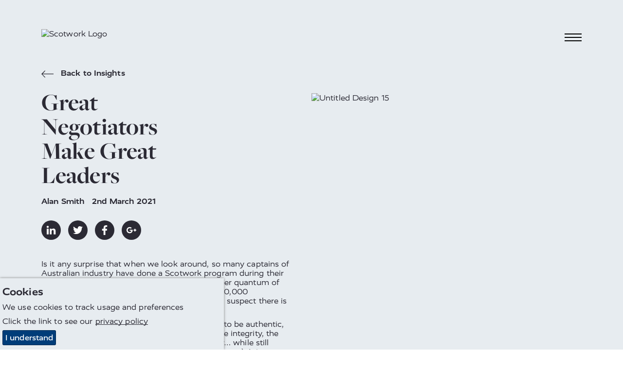

--- FILE ---
content_type: text/html; charset=utf-8
request_url: https://www.scotwork.dk/resources/2021/great-negotiators-make-great-leaders/
body_size: 12660
content:

<!DOCTYPE html>
<html lang="en-US" prefix="og: http://ogp.me/ns#">
<head>
    <meta charset="utf-8">
    <meta http-equiv="X-UA-Compatible" content="IE=edge">
    <meta name="google-site-verification" content="dwUbeOTEmqdtm5gfeq0reDVgCrfWbkzrclYz_Ue3Zp8" />
    <meta name="viewport" content="width=device-width, height=device-height, initial-scale=1.0,minimum-scale=1.0">
    <meta name="umb-culture" content="en-US" />

    
    <title title="Negotiation and Leadership - Negotiation Blog | Scotwork">
        Negotiation and Leadership - Negotiation Blog | Scotwork
    </title>
    <meta name="description" content="Expert Alan Smith discusses how great negotiators make great leaders. Apply these traits in your business negotiations and succeed in meeting your objectives.">
    <meta name="keywords" content="">
    <meta name="author" content="Scotwork LTD">
    
<link rel="canonical" href="https://www.scotwork.dk/resources/2021/great-negotiators-make-great-leaders/" />

<link rel="alternate" hreflang="x-default" href="https://www.scotwork.dk/resources/2021/great-negotiators-make-great-leaders/" />
 <link rel="alternate" hreflang="" href="https://www.scotwork.dk#" />

<meta property="og:type" content="website">
<meta property="og:title" content="Negotiation and Leadership - Negotiation Blog | Scotwork" />
    <meta property="og:image" content="https://www.scotwork.dk/assets/images/scotwork-logo.png" />
<meta property="og:url" content="https://www.scotwork.dk/resources/2021/great-negotiators-make-great-leaders/" />
<meta property="og:description" content="Expert Alan Smith discusses how great negotiators make great leaders. Apply these traits in your business negotiations and succeed in meeting your objectives." />
<meta property="og:site_name" content="Scotwork" />

<meta name="twitter:card" content="summary" />
<meta name="twitter:site" content="Scotwork" />
<meta name="twitter:creator" content="Scotwork" />




    <script async src="https://www.googletagmanager.com/gtag/js?id=326183631"></script>
    <script async src='https://www.google-analytics.com/analytics.js'></script>
    <script type="text/javascript" src="/Assets/Js/twitterFetcher.min.js"></script>
    <script>
        window.dataLayer = window.dataLayer || [];
        function gtag() { dataLayer.push(arguments); }
        gtag('js', new Date());
        gtag('config', '326183631');
    </script>
    <script>
        window.ga = window.ga || function () { (ga.q = ga.q || []).push(arguments) }; ga.l = +new Date;
        ga('create', '326183631', 'auto');
        ga('send', 'pageview');
    </script>

    

    



    <link rel="stylesheet" type="text/css" href="/assets/css/style_v19.min.css">
    <link href='https://api.tiles.mapbox.com/mapbox-gl-js/v0.49.0/mapbox-gl.css' rel='stylesheet' />


    
        <link rel="stylesheet" href="https://use.typekit.net/nmn4dul.css">

    
    <!-- Google Tag Manager -->
<script>(function(w,d,s,l,i){w[l]=w[l]||[];w[l].push({‘gtm.start’:
new Date().getTime(),event:‘gtm.js’});var f=d.getElementsByTagName(s)[0],
j=d.createElement(s),dl=l!=‘dataLayer’?‘&l=‘+l:‘’;j.async=true;j.src=
’https://www.googletagmanager.com/gtm.js?id='+i+dl;f.parentNode.insertBefore(j,f);
})(window,document,‘script’,‘dataLayer’,‘GTM-TJ8XKBK’);</script>
<!-- End Google Tag Manager -->

<script>
    (function (o, u, t, b, a, s, e) {
        window[b] = window[b] || {}; (e = e || [])['key'] = o; e['__obr'] = u.location.href; a = [];
        u.location.search.replace('?', '').split('&').forEach(function (q) { if (q.startsWith(b) || q.startsWith('_obid')) e[q.split('=')[0]] = q.split('=')[1]; });
        e['_obid'] = e['_obid'] || (u.cookie.match(/(^|;)\s*_obid\s*=\s*([^;]+)/) || []).pop() || 0;
        for (k in e) { if (e.hasOwnProperty(k)) a.push(encodeURIComponent(k) + '=' + encodeURIComponent(e[k])); }
        s = u.createElement('script'); s.src = t + '?' + a.join('&'); u.head.appendChild(s);
    })('2e0d5915-2d38-425f-8ead-ef383d11b5f8', document, 'https://plugin.sopro.io/hq.js', 'outbase')
</script>

<meta name="google-site-verification" content="wcJ2A7HNBM21935tqbcxnk4nl2CKcM_u9CQ9XAhW1os" />



    

    <link rel="icon" type="image/ico" href="/sw-favicon.ico">
</head>
<body class="UnitedStates">
    
<div id="downloadModal" class="modal">
    <div class="modal__dialog">
        

<div class="downloadFormSection background--scotworkCharcoal text--scotworkPink">
    <button class="button button--modalClose modal--close">
        <span class="">&times;</span>
    </button>
    <div class="container">
        <div class="subheading2 block__strapline">Download</div>

<form action="/resources/2021/great-negotiators-make-great-leaders/" class="" enctype="multipart/form-data" id="frmDownload" method="post"><input name="__RequestVerificationToken" type="hidden" value="NpiPuHDdDOcvnqeLi7mCC5LYyUYQOzn_ANjgvu1DgPYtRSFzrBwk5fBYgfKMdMEstEHwx_TgBpMjxfUiPGajfekrQJkZ-5oPDNXEA_cF96c1" /><input id="SettingsId" name="SettingsId" type="hidden" value="1789" />            <div class="form__wrapper">
                <div class="form__group">
                    <label class="form__label" for="fullName-download">Full Name</label>
                    <input class="form__element" data-val="true" data-val-required="* Required" id="fullName-download" name="FullName" placeholder="Full Name" type="text" value="" />
                    <span class="field-validation-valid" data-valmsg-for="FullName" data-valmsg-replace="true"></span>
                </div>
                <div class="form__group">
                    <label class="form__label" for="company-download">Company</label>
                    <input class="form__element" data-val="true" data-val-required="* Required" id="company-download" name="Company" placeholder="Company" type="text" value="" />
                    <span class="field-validation-valid" data-valmsg-for="Company" data-valmsg-replace="true"></span>
                </div>
                <div class="form__group">
                    <label class="form__label" for="emailAddress-download">Email Address</label>
                    <input class="form__element" data-val="true" data-val-email="The Email Address field is not a valid e-mail address." data-val-required="* Required" id="emailAddress-download" name="EmailAddress" placeholder="Email Address" type="text" value="" />
                    <span class="field-validation-valid" data-valmsg-for="EmailAddress" data-valmsg-replace="true"></span>
                </div>
                <div class="form__group">
                    <label class="form__label" for="contactNumber-download">Contact Number</label>
                    <input class="form__element" data-val="true" data-val-required="* Required" id="contactNumber-download" name="ContactNumber" placeholder="Contact Number" type="text" value="" />
                    <span class="field-validation-valid" data-valmsg-for="ContactNumber" data-valmsg-replace="true"></span>
                </div>
                <div class="form__group">
                    <label class="form__label" for="country-download">Country</label>
                    <input class="form__element" data-val="true" data-val-required="* Required" id="country-download" name="Country" placeholder="Country" type="text" value="" />
                    <span class="field-validation-valid" data-valmsg-for="Country" data-valmsg-replace="true"></span>
                </div>
                <div class="form__group checkbox contactForm__gdpr">
                    <input class="checkbox__input" data-val="true" data-val-required="The GDPROptIn field is required." id="gdprOptIn" name="GDPROptIn" type="checkbox" value="true" /><input name="GDPROptIn" type="hidden" value="false" />
                    <label class="checkbox__label" for="gdprOptIn">I agree to receive relevant information from Scotwork</label>
                </div>
                <input id="FilePath" name="FilePath" type="hidden" value="" />
                <input id="DownloadType" name="DownloadType" type="hidden" value="" />
                <input id="Heading" name="Heading" type="hidden" value="" />
                <input id="Culture" name="Culture" type="hidden" value="" />
                <input class="referrerHiddenInput" id="Referrer" name="Referrer" type="hidden" value="" />

                <div class="form__bottom--download">
                    <button class="button background--scotworkPink text--scotworkCharcoal contactForm__submit" onclick="sendGaEvent();" type="submit">Submit</button>
                    <input type="hidden" id="g-recaptcha-response" name="g-recaptcha-response">
                    <div class="contactForm__captcha text--scotworkPink">
                        <p>This site is protected by reCAPTCHA and the Google <a rel="noopener" href="https://policies.google.com/privacy" target="_blank" title="Google Privacy Policy">Privacy Policy</a> and <a rel="noopener" href="https://policies.google.com/terms" target="_blank" title="Google Terms">Terms of Service</a> apply. We value your privacy. For more information please refer to our <a rel="noopener" href="/privacy-policy" target="_blank" title="Scotwork privacy policy">Privacy Policy</a>.</p>
                    </div>
                </div>
            </div>
<input name="ufprt" type="hidden" value="[base64]" /></form>    </div>
</div>

    </div>
</div>


<header class="navbar">
    <div class="container navbar__container">
        <a class="navbar__brand" href="/" title="home">
            <img class="logo" src="/media/q2en4tu4/sw-new-white-text.png" alt="Scotwork Logo" />
        </a>
        <button id="navbarToggle" class="navbar__toggler" data-toggle="collapse" data-target="#navbarSupportedContent" aria-controls="navbarSupportedContent" aria-expanded="false" aria-label="Toggle navigation">
            <div class="hamburger">
                <span class="hamburger__line line-1"></span>
                <span class="hamburger__line line-2"></span>
                <span class="hamburger__line line-3"></span>
                <span class="cross"></span>
            </div>
        </button>
    </div>
    <nav id="nav" class="nav">
        <ul class="container nav__list">
                <li class="nav__item">
                    <a class="nav__link nav__link--large" href="/">
Home                    </a>
                </li>
                                <li class="nav__item">
                        <a class="nav__link nav__link--large" href="/about-scotwork/">
About Scotwork                        </a>
                    </li>
                    <li class="nav__item">
                        <a class="nav__link nav__link--large" href="/negotiation-training/">
Negotiation Training                        </a>
                    </li>
                    <li class="nav__item">
                        <a class="nav__link nav__link--large" href="/negotiation-insights/">
Negotiation Insights                        </a>
                    </li>
                    <li class="nav__item">
                        <a class="nav__link nav__link--large" href="/consultancy/">
Consultancy                        </a>
                    </li>
                    <li class="nav__item">
                        <a class="nav__link nav__link--large" href="/testimonials/">
Testimonials                        </a>
                    </li>
                    <li class="nav__item">
                        <a class="nav__link nav__link--large" href="/capability-survey/">
Capability Survey                        </a>
                    </li>
                    <li class="nav__item">
                        <a class="nav__link nav__link--large" href="/thought-leaders/">
Thought Leaders                        </a>
                    </li>
                    <li class="nav__item">
                        <a class="nav__link nav__link--large" href="/meet-our-team/">
Meet Our Team                        </a>
                    </li>
                    <li class="nav__item">
                        <a class="active nav__link nav__link--large" href="/resources/">
Resources                        </a>
                    </li>
                    <li class="nav__item">
                        <a class="nav__link nav__link--large" href="/get-in-touch/">
Get In Touch                        </a>
                    </li>
                    <li class="nav__item">
                        <a class="nav__link nav__link--large" href="/top-tips-videos/">
Top Tips Videos                        </a>
                    </li>
                <li class="nav__item--separate"><img class="link__icon" src="/Assets/Images/toolbox_icon.svg" alt="toolbox icon" /><a class="nav__link nav__link--small" href="https://tools.scotwork.com">Toolbox login</a></li>
        </ul>
    </nav>
</header>




<section class="article background--scotworkGrey" data-colour="dark">
    <div class="container article__wrapper">
        <div class="article__header">
            <a href="/resources/" title="Back to Insights"
                class="quoteAuthor text--scotworkCharcoal insightsBackLink">
                <svg class="icon backIcon">
                    <use xlink:href="/Assets/Fonts/symbol-defs.svg#icon-arrow-left"></use>
                </svg>
                Back to Insights
            </a>
            <h1 class="headline text--scotworkCharcoal headline--article">
                Great Negotiators Make Great Leaders
            </h1>
                <div class="quoteAuthor">
                    <span class="appendableBlogPosts__author">Alan Smith</span>
                    <time>2nd March 2021</time>
                </div>
                <div class="social social--article">
                    <a href="https://www.linkedin.com/shareArticle?mini=true&amp;url=https%3a%2f%2fwww.scotwork.dk%2fresources%2f2021%2fgreat-negotiators-make-great-leaders%2f&amp;title=Negotiation+and+Leadership+-+Negotiation+Blog+%7c+Scotwork&amp;summary=&amp;source=https%3a%2f%2fwww.scotwork.dk%2fresources%2f2021%2fgreat-negotiators-make-great-leaders%2f" title="linkedin" target="_blank" class="social__link">
                        <svg class="social__icon">
                            <use xlink:href="/Assets/Fonts/symbol-defs.svg#icon-linkedin"></use>
                        </svg>
                    </a>
                    <a href="https://twitter.com/share?url=https%3a%2f%2fwww.scotwork.dk%2fresources%2f2021%2fgreat-negotiators-make-great-leaders%2f&amp;text=Negotiation+and+Leadership+-+Negotiation+Blog+%7c+Scotwork" title="twitter" target="_blank" class="social__link">
                        <svg class="social__icon">
                            <use xlink:href="/Assets/Fonts/symbol-defs.svg#icon-twitter"></use>
                        </svg>
                    </a>
                    <a href="https://www.facebook.com/sharer/sharer.php?u=https%3a%2f%2fwww.scotwork.dk%2fresources%2f2021%2fgreat-negotiators-make-great-leaders%2f" title="facebook" target="_blank" class="social__link">
                        <svg class="social__icon">
                            <use xlink:href="/Assets/Fonts/symbol-defs.svg#icon-facebook"></use>
                        </svg>
                    </a>
                    <a href="https://plus.google.com/share?url=https%3a%2f%2fwww.scotwork.dk%2fresources%2f2021%2fgreat-negotiators-make-great-leaders%2f" title="googleplus" target="_blank" class="social__link">
                        <svg class="social__icon">
                            <use xlink:href="/Assets/Fonts/symbol-defs.svg#icon-googleplus"></use>
                        </svg>
                    </a>
                </div>
        </div>
        <div class="article__side">
            <div class="article__image">
                    <img src="/media/olym2tui/untitled-design-15.png" alt="Untitled Design 15" />
                            </div>
        </div>
        <article class="article__content">
            <p>Is it any surprise that when we look around, so many captains of Australian industry have done a Scotwork program during their careers? You could argue that simply by the sheer quantum of people who have done a Scotwork program (&gt;20,000 Australians) that it was bound to happen… but I suspect there is more to it.</p>
<p>We expect a lot from leaders today. They need to be authentic, have excellent communication skills, impeccable integrity, the ability to nurture and drive innovation/creativity… while still delivering on short term results (and the list goes on). It is no mean feat.</p>
<p>So why do I think there is a correlation? A participant on a Scotwork <a href="/proven-programmes/ans/">negotiation training program</a> told me that we had properly landed a concept in under 3 days, for their leadership development program hadn’t quite been able to stick after multiple extended offsites. He proffered that while everyone agreed on the concepts that had been pitched, these visits had not resulted in any of the attendees achieving any self-insight.</p>
<p>Of course, the reason companies invest in a Scotwork program is typically to solve a short-term commercial problem - the learnings put our participants in an excellent position to excel in life!</p>
<h2><strong>Building trust and disclosing information</strong></h2>
<p>One of the first habits we need to break is that most people have a dreadful tendency to operate as a closed shop and keep all their information to themselves. There are two terrible consequences of this: the first being that your counterpart loses trust and the second being that negotiations suffocate without information to progress.</p>
<p>Being open with information is a trait that great leaders tend to display. They bring everyone inside the tent with them, open the kimono, and empower their people to help solve problems.</p>
<p>Inevitably, information you choose not to share leaks anyway… and when this occurs, it ends up hurting you way more than simply leaning in warts and all from the outset. To give you an example, a friend was telling me their global CEO asked everyone to take a 20% pay-cut to help with COVID19 and that the CEO himself was reducing his own salary by 50%... of course, my friend later read the published results and the CEO had actually taken a 50% cut on his $1m salary but kept 100% of his $9m bonus… trust broken forever.</p>
<h2><strong>Displaying genuine empathy and interest in constituents</strong></h2>
<p>Of course, it is important to be assertive and enthusiastically advocate for yourself and your company’s positions… but great negotiators and leaders are both equally interested in their counterparts as much as they are in themselves.</p>
<p>For some reason, people think that to be a tough negotiator you need to be in control of the narrative and do all the talking. The reality is that it is not until you start listening that you start to surface and then explore constraints and opportunities.</p>
<p>If I reflect on my own personal career, the leaders I have given the most to were those who I felt had a genuine interest in me. These are the leaders who knock on your office door just to shoot the breeze or walk the floor just to read the vibe. </p>
<h2><strong>Finding ways to say yes instead of no</strong></h2>
<p>Another crazy position we must beat out of people is the notion that you have to say ‘No’ to be tough!</p>
<p>The reality is of course far different, the leaders and negotiators who try to find ways to work around problems, meet needs and build flexibility into how objectives are met… simply find it easier to meet objectives!</p>
<h2><strong>Creating psychological safety</strong></h2>
<p>Psychological safety is not a leadership trait that is widely spoken about but I believe it is one that is critical. It involves having a culture where it is safe to speak out, share ideas, make mistakes and take appropriate risks. This isn’t about giving someone a blank cheque to make mistakes, rather it is about giving people the ability to be creative as far as is appropriate.</p>
<p>Good negotiators operate very similarly to allow for more creative and hypothetical exploration of trading opportunities and ways to work around constraints. This creativity is very difficult to explore in front of the probity officers and lawyers… because of fear someone might say something they shouldn’t. Instead, when facing a deadlock, good negotiators try as much as possible to have ‘off the record’ and ‘just suppose…’ conversations.</p>
<p>Happy negotiating!</p>
        </article>
    </div>
</section>

<section class="dualBox" data-colour="light">
    <div class="dualBox__left background--scotworkGrey text--scotworkCharcoal">
        <div class="dualBox__container dualBox__container--left">
            <div class="dualBox__content dualBoxPadding--article dualBox__content--default dualBox__content--left">
                <div class="insightsItem--article">
                    <div class="insightsItem__top">
                        <div class="insightsItem__image insightsItem__image--default"
                            style="background-image:url(/media/cwshhm0a/alan-smith-300.jpg">
                        </div>
                        <div class="insightsItem__content">
                                <div class="quoteAuthor insightsItem__author">Alan Smith</div>


                                                                                </div>
                    </div>
                    <a class="button insightsItem__button insightsItem__button--article background--scotworkCharcoal text--scotworkGrey"
                        href="/resources/">
                        Back to Insights
                    </a>
                </div>
            </div>
        </div>
    </div>
    <div class="dualBox__right background--scotworkCharcoal text--scotworkPink">
        <div class="dualBox__container dualBox__container--right">
            <div class="dualBox__content dualBoxPadding--article dualBox__content--default dualBox__content--right">
                <div>
                    <h3 class="subheading2 dualBox__strapline">
                        Subscribe to our Blog
                    </h3>
                    <div class="dualBox__text">
                        



<form action="/resources/2021/great-negotiators-make-great-leaders/" class="blogsignupForm" enctype="multipart/form-data" id="frmBlogSignUp" method="post"><input name="__RequestVerificationToken" type="hidden" value="XefZbcud602FIcQVNDRvK71xHk0Unj_OQXrIRd_KdkH2WX7_dr0qyULrVGskwcKcITFcWf9_siQg4shGQNXGUc7E6N0s9VsOwj6h39d-STk1" /><input id="Country" name="Country" type="hidden" value="United States" /><input id="SettingsId" name="SettingsId" type="hidden" value="1789" /><div class="form__wrapper">

    <div class="form__group">
        <label class="form__label" for="fullname-blog">Full Name</label>
        <input class="form__element" data-val="true" data-val-required="* Required" id="forename-blog" name="FullName" placeholder="Full Name" type="text" value="" />
        <span class="field-validation-valid" data-valmsg-for="FullName" data-valmsg-replace="true"></span>
    </div>
    <div class="form__group">
        <label class="form__label" for="email-blog">Email Address</label>
        <input class="form__element" data-val="true" data-val-email="The Email Address field is not a valid e-mail address." data-val-required="* Required" id="email-blog" name="EmailAddress" placeholder="Email Address" type="text" value="" />
        <span class="field-validation-valid" data-valmsg-for="EmailAddress" data-valmsg-replace="true"></span>
    </div>
    <div class="form__group checkbox contactForm__gdpr">
        <input class="checkbox__input" data-val="true" data-val-required="The GDPROptIn field is required." id="gdprOptIn-blog" name="GDPROptIn" type="checkbox" value="true" /><input name="GDPROptIn" type="hidden" value="false" />
        <label class="checkbox__label" for="gdprOptIn-blog">I agree to receive relevant information from Scotwork</label>
    </div>
        <div class="form__group checkbox contactForm__gdpr">
            <input class="checkbox__input" data-val="true" required data-val-required="*Required" id="mandatoryAgree-blogSignUp" name="mandatoryAgree" type="checkbox" value="true">
            <label class="checkbox__label" for="mandatoryAgree-blogSignUp"></label>
            <span class="field-validation-valid" data-valmsg-for="mandatoryAgree" data-valmsg-replace="true">
            </span>
        </div>
    <div class="form__bottom--download">
        <button class="button background--scotworkPink text--scotworkCharcoal contactForm__submit" type="submit">Submit</button>
        <input type="hidden" id="g-recaptcha-response_b" name="g-recaptcha-response_b">

        <div class="contactForm__captcha text--scotworkPink">
            <p>This site is protected by reCAPTCHA and the Google <a rel="noopener" href="https://policies.google.com/privacy" target="_blank" title="Google Privacy Policy">Privacy Policy</a> and <a rel="noopener" href="https://policies.google.com/terms" target="_blank" title="Google Terms">Terms of Service</a> apply. We value your privacy. For more information please refer to our <a rel="noopener" href="/privacy-policy" target="_blank" title="Scotwork privacy policy">Privacy Policy</a>.</p>
        </div>
    </div>

</div>
<input name="ufprt" type="hidden" value="[base64]" /></form>

                    </div>
                </div>
            </div>
        </div>
    </div>
</section>


<style>
    .footer__heading {
        font-size:30px;
        margin-top:0px;
    }
</style>
<footer>
    <div class="container footer">
        <div class="footer__left">
            <div class="footer__contact">
                                    <a class="footer__contact_link" href="tel:+4401413573989">+44 (0)141 357 3989</a>                                    <a class="footer__contact_link" href="mailto:info@scotwork.com">info@scotwork.com</a>            </div>
            <div class="social">
                    <a href="https://www.linkedin.com/company/scotwork" title="linkedin" target="_blank" class="social__link">
                        <svg class="social__icon">
                            <use href="/Assets/Fonts/symbol-defs.svg#icon-linkedin"></use>
                        </svg>
                    </a>                                    <a href="https://twitter.com/scotwork" title="twitter" target="_blank" class="social__link">
                        <svg class="social__icon">
                            <use href="/Assets/Fonts/symbol-defs.svg#icon-twitter"></use>
                        </svg>
                    </a>                                    <a href="https://www.facebook.com/Scotwork-155963327837283/" title="facebook" target="_blank" class="social__link">
                        <svg class="social__icon">
                            <use href="/Assets/Fonts/symbol-defs.svg#icon-facebook"></use>
                        </svg>
                    </a>            </div>
        </div>
        <div class="footer__mid">
                <div class="tweet_box" id="latesttweet"></div>
        </div>
        <div class="footer__mid2">
        </div>
        <div class="footer__right">
            <img src="/media/q2en4tu4/sw-new-white-text.png" alt="Scotwork Logo" class="logo footer__image" />
                <img alt="Cpd Reedited" src="/media/34ifvaoz/cpd_reedited.jpg" class="additional additional__image" />
        </div>
        <div class="footer__bottom">
            <ul class="footer__links">
                    <li class="listItem">
                        <a class="listItem__link" title="Website Terms &amp; Conditions" href="/website-terms-conditions/">Website Terms &amp; Conditions</a>
                    </li>
                    <li class="listItem">
                        <a class="listItem__link" title="Privacy Policy" href="/privacy-policy/">Privacy Policy</a>
                    </li>
                    <li class="listItem">
                        <a class="listItem__link" title="Sitemap" href="/sitemap/">Sitemap</a>
                    </li>
            </ul>
            <p class="footer__copyright">© Scotwork Limited 2026</p>
        </div>
    </div>
</footer>





    
    <script src="/assets/js/svg4everybody.min.js" )'></script>
    <script>svg4everybody();</script>
    <script src="/assets/js/typed.js"></script>
    <script src="/assets/js/jquery.min.js"></script>
    <script src="/assets/js/jquery.scrollify.min.js"></script>
    <script src="/assets/js/jquery-ui.min.js"></script>
    <script src="/assets/js/jquery.validate.min.js"></script>
    <script src="/assets/js/jquery.validate.unobtrusive.min.js"></script>
    <script src="/assets/js/jquery.unobtrusive-ajax.min.js"></script>
    <script src="/assets/js/jquery.waypoints.min.js"></script>
    <script src="/assets/js/svg-pan-zoom.js"></script>
    <script src="/assets/js/slick.min.js"></script>
    <script src="/assets/js/main_v7.min.js"></script>
        <script>
    jQuery.extend(jQuery.validator.messages, {
        required: "* Required"
    });
        </script>
            <script type="text/javascript">
    piAId = 399592;
    piCId = 49725;
    (function () {
        function async_load() {
            var s = document.createElement('script'); s.type = 'text/javascript';
            s.src = ('https:' == document.location.protocol ? 'https://pi' : 'https://cdn') + '.pardot.com/pd.js';
            var c = document.getElementsByTagName('script')[0]; c.parentNode.insertBefore(s, c);
        }
        if (window.attachEvent) { window.attachEvent('onload', async_load); }
        else { window.addEventListener('load', async_load, false); }
    })();
        </script>

    <!-- reCaptchaKey refer to web.config, 2 sets of keys used for five umbraco instances-->
    <script src="https://www.google.com/recaptcha/api.js?render=6Ldzsq8UAAAAADB5qqEGr8Yt7RxC6T4SNv9fAVSo&hl=en-US"></script>
    <script>
        grecaptcha.ready(function () {
            grecaptcha.execute('6Ldzsq8UAAAAADB5qqEGr8Yt7RxC6T4SNv9fAVSo', { action: 'RFP' }).then(function (token) {
                var gotDownloadCaptchaToken = document.getElementById('g-recaptcha-response');
                var gotContactCaptchaToken = document.getElementById('g-recaptcha-response_c');
                var gotRFPCaptchaToken = document.getElementById('g-recaptcha-response_r');
                var gotBlogSignupCaptchaToken = document.getElementById('g-recaptcha-response_b');
                var gotBookingCaptchaToken = document.getElementById('g-recaptcha-response_bk');
                if (gotDownloadCaptchaToken != null) {
                    document.getElementById('g-recaptcha-response').value = token;
                }
                if (gotContactCaptchaToken != null) {
                    document.getElementById('g-recaptcha-response_c').value = token;
                }
                if (gotRFPCaptchaToken != null) {
                    document.getElementById('g-recaptcha-response_r').value = token;
                }
                if (gotBlogSignupCaptchaToken != null) {
                    document.getElementById('g-recaptcha-response_b').value = token;
                }
                if (gotBookingCaptchaToken != null) {
                    document.getElementById('g-recaptcha-response_bk').value = token;
                }
            });
        });
    </script>
    <script async src="https://scripts.simpleanalyticscdn.com/latest.js"></script>

<!-- Google Tag Manager (noscript) -->
<noscript><iframe src=“https://www.googletagmanager.com/ns.html?id=GTM-TJ8XKBK”
height=“0" width=“0” style=“display:none;visibility:hidden”></iframe></noscript>
<!-- End Google Tag Manager (noscript) -->

 <!-- begin olark code -->
        <script type="text/javascript" async>
            ;(function(o,l,a,r,k,y){if(o.olark)return; r="script";y=l.createElement(r);r=l.getElementsByTagName(r)[0]; y.async=1;y.src="//"+a;r.parentNode.insertBefore(y,r); y=o.olark=function(){k.s.push(arguments);k.t.push(+new Date)}; y.extend=function(i,j){y("extend",i,j)}; y.identify=function(i){y("identify",k.i=i)}; y.configure=function(i,j){y("configure",i,j);k.c[i]=j}; k=y._={s:[],t:[+new Date],c:{},l:a}; })(window,document,"static.olark.com/jsclient/loader.js");
            /* custom configuration goes here (www.olark.com/documentation) */
            olark.identify('9975-834-10-9849');</script>
    <!-- end olark code -->


<script>
    (function (o, u, t, b, a, s, e) {
        window[b] = window[b] || {}; (e = e || [])['key'] = o; a = [];
        u.location.search.replace('?', '').split('&').forEach(function (q) { if (q.startsWith(b) || q.startsWith('_obid=')) e[q.split('=')[0]] = q.split('=')[1]; });
        e['_obid'] = e['_obid'] || (u.cookie.match('(^|;)\s*__outbasep\s*=\s*([^;]+)') || []).pop() || 0;
        for (k in e) { if (e.hasOwnProperty(k)) a.push(encodeURIComponent(k) + '=' + encodeURIComponent(e[k])); }
        s = u.createElement('script'); s.src = t + '?' + a.join('&'); u.head.appendChild(s);
    })('2e0d5915-2d38-425f-8ead-ef383d11b5f8', document, 'https://plugin.sopro.io/hq.js', 'outbase')
</script>


<script type="text/javascript" src="https://secure.glue1lazy.com/js/215896.js" ></script>
<noscript><img alt="" src="https://secure.glue1lazy.com/215896.png" style="display:none;" /></noscript>


    

    
    <div class="cookie-notice background--scotworkGrey text--scotworkCharcoal">
        <div class="inner">
                <p class="subheading3">Cookies</p>

                <p>We use cookies to track usage and preferences</p>

<p>Click the link to see our <span class="underline"><a href="/privacy-policy/" title="Privacy Policy">privacy policy</a></span></p>            <p class="accept-btn-container">
                <a class="button accept-cookies background--scotworkBlue text--defaultWhite" href="#">I understand</a>
            </p>
        </div>
    </div>



    <script>

         $(document).ready(function () {
             twitterFetcher.fetch({
                 "profile": { "screenName": 'scotwork' },
                 "domId": 'latesttweet', "maxTweets": 1,
                 "enableLinks": true,
                 "showUser": false,
                 "showTime": false,
                 "showImages": false,
                 "showInteraction": false,
                 "customCallback": window.handleTweets,
                 "lang": 'en'
             });
         });
    </script>
</body>
</html>


--- FILE ---
content_type: image/svg+xml
request_url: https://www.scotwork.dk/Assets/Fonts/symbol-defs.svg
body_size: 95302
content:
<svg aria-hidden="true" style="position: absolute; width: 0; height: 0; overflow: hidden;" version="1.1"
    xmlns="http://www.w3.org/2000/svg"
    xmlns:xlink="http://www.w3.org/1999/xlink">
    <defs>
        <symbol id="icon-arrow-left" viewBox="0 0 32 32">
            <path d="M32 16.731h-29.076l7.472 7.472-1.137 1.137-9.259-9.421 9.259-9.259 1.137 1.137-7.147 7.31h28.751v1.624z"></path>
        </symbol>
        <symbol id="icon-arrow-right" viewBox="0 0 32 32">
            <path d="M0 15.6h31v1h-31v-1zM22.7 25.1l-0.7-0.7 8.6-8.5-8.6-8.3 0.7-0.7 9.3 9.1-9.3 9.1z"></path>
        </symbol>
        <symbol id="icon-atom-user" viewBox="0 0 32 32">
            <path d="M16.025 32c-3.894 0-7.039-7.189-7.039-15.975 0-3.644 0.499-6.989 1.448-9.685l0.699 0.25c-0.899 2.596-1.398 5.841-1.398 9.435 0 8.287 2.895 15.226 6.34 15.226 3.395 0 6.29-6.939 6.29-15.176s-2.945-15.176-6.34-15.176c-0.749 0-1.398 0.25-1.947 0.749l-0.499-0.549c0.699-0.599 1.498-0.899 2.446-0.899 3.944 0 6.989 6.989 6.989 15.925s-3.045 15.875-6.989 15.875zM12.53 4.094c-1.098 0-2.047-0.899-2.047-2.047 0-1.098 0.899-2.047 2.047-2.047 1.098 0 2.047 0.899 2.047 2.047-0.050 1.148-0.949 2.047-2.047 2.047zM12.53 0.799c-0.699 0-1.298 0.599-1.298 1.298s0.599 1.298 1.298 1.298 1.298-0.599 1.298-1.298c0-0.749-0.599-1.298-1.298-1.298zM24.512 26.109c-3.445 0-8.087-1.498-12.48-4.193-7.638-4.593-12.081-10.883-10.084-14.278 0.499-0.849 1.398-1.448 2.596-1.797 3.495-0.899 9.236 0.649 14.677 3.944 3.045 1.797 5.691 3.944 7.588 6.19l-0.549 0.499c-1.847-2.147-4.443-4.243-7.438-6.041-5.292-3.195-10.833-4.693-14.128-3.844-1.048 0.25-1.747 0.749-2.147 1.448-1.747 2.995 2.646 8.936 9.835 13.279 5.242 3.145 10.783 4.693 14.078 3.844 1.048-0.25 1.797-0.749 2.197-1.448 0.3-0.549 0.449-1.248 0.349-2.097l0.749-0.1c0.1 0.998-0.050 1.847-0.449 2.546-0.549 0.899-1.448 1.498-2.646 1.797-0.649 0.15-1.348 0.25-2.147 0.25zM29.254 22.016c-1.098 0-2.047-0.899-2.047-2.047s0.899-2.047 2.047-2.047 2.047 0.899 2.047 2.047-0.949 2.047-2.047 2.047zM29.254 18.671c-0.699 0-1.298 0.599-1.298 1.298s0.599 1.298 1.298 1.298c0.699 0 1.298-0.599 1.298-1.298s-0.599-1.298-1.298-1.298zM7.438 26.159c-2.197 0-3.894-0.649-4.743-1.997-0.399-0.699-0.549-1.548-0.449-2.596l0.749 0.1c-0.1 0.849 0 1.548 0.349 2.097 1.797 2.895 9.285 1.747 16.275-2.546 5.292-3.245 9.186-7.438 9.984-10.733 0.25-1.048 0.15-1.897-0.25-2.546-1.847-2.945-9.136-1.797-16.275 2.546-2.895 1.747-5.441 3.844-7.339 6.14l-0.549-0.449c1.947-2.296 4.543-4.493 7.488-6.29 7.588-4.643 15.176-5.641 17.273-2.296 0.549 0.849 0.649 1.897 0.349 3.145-0.849 3.395-4.892 7.788-10.334 11.133-4.593 2.796-9.136 4.293-12.53 4.293zM2.746 22.165c-1.098 0-2.047-0.899-2.047-2.047 0-1.098 0.899-2.047 2.047-2.047 1.098 0 2.047 0.899 2.047 2.047 0 1.098-0.899 2.047-2.047 2.047zM2.746 18.821c-0.699 0-1.298 0.599-1.298 1.298s0.599 1.298 1.298 1.298 1.298-0.599 1.298-1.298-0.549-1.298-1.298-1.298zM16.025 18.671c-1.498 0-2.945-1.997-2.945-4.094 0-2.296 1.098-3.594 2.945-3.594s2.945 1.298 2.945 3.495c0 2.147-1.448 4.193-2.945 4.193zM16.025 11.782c-1.847 0-2.197 1.548-2.197 2.846 0 1.747 1.248 3.345 2.197 3.345s2.197-1.647 2.197-3.445c0-1.048-0.25-2.746-2.197-2.746zM11.232 19.569l-0.699-0.2c0.749-2.446 3.395-2.746 3.495-2.746l0.050 0.749c-0.050-0.050-2.247 0.2-2.846 2.197zM20.768 19.569c-0.599-1.997-2.846-2.247-2.846-2.247l0.050-0.749c0.1 0 2.746 0.3 3.495 2.746l-0.699 0.25z"></path>
        </symbol>
        <symbol id="icon-caret-down" viewBox="0 0 32 32">
            <path d="M15.85 22.928l-15.85-13.857h32l-16.15 13.857z"></path>
        </symbol>
        <symbol id="icon-caret-right" viewBox="0 0 32 32">
            <path d="M26.112 16l-20.224 16v-32l20.224 16z"></path>
        </symbol>
        <symbol id="icon-caret-up" viewBox="0 0 32 32">
            <path d="M16.15 9.072l15.85 13.956h-32l16.15-13.956z"></path>
        </symbol>
        <symbol id="icon-chart2" viewBox="0 0 32 32">
            <path d="M16.585 28.525v-1.789h-0.551v2.133l0.172 0.103c0.413 0.172 0.688 0.551 0.688 0.895 0 0.551-0.378 0.963-0.86 0.963-0.516 0-0.998-0.447-0.998-0.963 0-0.482 0.172-0.757 0.516-0.929l0.172-0.069v-2.133h-0.551v1.789c-0.447 0.241-0.688 0.688-0.688 1.308 0 0.826 0.723 1.514 1.548 1.514 0.757 0 1.376-0.654 1.411-1.514 0-0.516-0.344-1.032-0.86-1.308zM6.4 20.748h19.062v0.516h-19.062v-0.516zM1.411 4.267v20.404h29.178v-20.404h-0.516v19.854h-28.077v-19.854h-0.585zM0 0.654v3.2h32v-3.2h-32zM31.484 1.204v2.133h-30.933v-2.133h30.933zM0 26.495h32v-1.342h-32v1.342zM0.551 25.979v-0.275h30.933v0.275h-30.933zM7.157 14.899v5.437h2.753v-5.437h-2.753zM7.604 19.854v-4.508h1.858v4.542l-1.858-0.034zM10.908 9.531v10.804h2.753v-10.804h-2.753zM11.32 19.854v-9.875h1.892v9.91l-1.892-0.034zM14.624 13.66v6.675h2.753v-6.675h-2.753zM15.037 19.888v-5.746h1.892v5.781l-1.892-0.034zM18.34 11.355v8.946h2.787v-8.946h-2.787zM18.787 19.854v-8.052h1.892v8.086l-1.892-0.034zM22.056 16.31v4.026h2.753v-4.026h-2.753zM22.503 19.854v-3.131h1.892v3.131c0 0-1.892 0-1.892 0zM5.437 18.649c-0.206 0-0.31 0-0.31 0h-0.103v0.378h0.103c0 0 0.103 0 0.275 0h0.103l0.034-0.378h-0.103zM13.97 17.032c-0.172 0.069-0.379 0.138-0.551 0.206l-0.069 0.034 0.103 0.344 0.103-0.034c0.172-0.069 0.379-0.138 0.551-0.206l0.069-0.034-0.138-0.344-0.069 0.034zM16.619 15.931c-0.172 0.069-0.344 0.172-0.516 0.241l-0.069 0.034 0.138 0.344 0.103-0.034c0.172-0.069 0.344-0.138 0.516-0.241l0.069-0.034-0.172-0.344-0.069 0.034zM15.759 16.344c-0.206 0.103-0.379 0.172-0.551 0.241l-0.069 0.034 0.138 0.344 0.069-0.034c0.172-0.069 0.379-0.172 0.551-0.241l0.069-0.034-0.138-0.344-0.069 0.034zM12.077 17.652c-0.172 0.034-0.379 0.103-0.551 0.138l-0.069 0.034 0.103 0.344 0.034-0.034c0.206-0.034 0.379-0.069 0.585-0.138l0.069-0.034-0.103-0.344-0.069 0.034zM14.865 16.723c-0.206 0.069-0.379 0.138-0.551 0.206l-0.069 0.034 0.138 0.344 0.069-0.034c0.172-0.069 0.379-0.138 0.551-0.206l0.069-0.034-0.138-0.344-0.069 0.034zM6.434 18.615c-0.206 0.034-0.413 0.034-0.585 0.034h-0.103v0.378h0.103c0.172 0 0.378-0.034 0.585-0.034h0.103l-0.034-0.378h-0.069zM11.148 17.892c-0.172 0.069-0.379 0.103-0.551 0.138l-0.069 0.034 0.069 0.344 0.069-0.034c0.206-0.034 0.379-0.103 0.585-0.138l0.069-0.034-0.103-0.344-0.069 0.034zM7.363 18.546c-0.206 0-0.413 0.034-0.585 0.034h-0.069l0.034 0.378h0.069c0.206 0 0.378 0 0.585-0.034h0.069l-0.034-0.378h-0.069zM8.327 18.443c-0.206 0.034-0.378 0.034-0.585 0.069h-0.069l0.034 0.378 0.069-0.034c0.206-0.034 0.378-0.034 0.585-0.069h0.069l-0.034-0.344h-0.069zM10.254 18.168c-0.206 0.034-0.413 0.069-0.585 0.103h-0.069l0.069 0.344h0.069c0.206-0.034 0.379-0.069 0.585-0.103l0.069-0.034-0.069-0.344-0.069 0.034zM9.256 18.305c-0.206 0.034-0.413 0.069-0.585 0.103h-0.069l0.069 0.344h0.069c0.206-0.034 0.379-0.069 0.585-0.103h0.069l-0.069-0.344h-0.069zM13.041 17.376c-0.172 0.069-0.379 0.103-0.551 0.172l-0.069 0.034 0.103 0.344 0.069-0.034c0.172-0.069 0.344-0.103 0.551-0.172l0.069-0.034-0.103-0.344-0.069 0.034zM23.708 10.873c-0.138 0.138-0.275 0.275-0.413 0.413l-0.069 0.069 0.241 0.275 0.103-0.103c0.138-0.138 0.275-0.275 0.413-0.413l0.069-0.069-0.275-0.241-0.069 0.069zM22.985 11.561c-0.138 0.103-0.275 0.241-0.413 0.379l-0.069 0.069 0.241 0.275 0.034-0.034c0.172-0.138 0.31-0.275 0.447-0.413l0.069-0.069-0.241-0.275-0.069 0.069zM22.262 12.215c-0.138 0.138-0.31 0.241-0.447 0.379l-0.069 0.069 0.241 0.275 0.069-0.069c0.138-0.138 0.31-0.241 0.447-0.379l0.069-0.069-0.241-0.275-0.069 0.069zM24.361 10.219c-0.138 0.138-0.275 0.275-0.413 0.413l-0.069 0.069 0.275 0.241 0.069-0.069c0.138-0.138 0.275-0.275 0.413-0.413l0.069-0.069-0.275-0.241-0.069 0.069zM25.049 9.394l-0.069 0.069c-0.138 0.172-0.241 0.31-0.378 0.447l-0.069 0.069 0.275 0.241 0.069-0.069c0.138-0.138 0.241-0.31 0.378-0.447l0.069-0.069-0.275-0.241zM21.54 12.869c-0.138 0.103-0.31 0.241-0.447 0.344l-0.069 0.069 0.206 0.275 0.103-0.034c0.138-0.138 0.31-0.241 0.447-0.379l0.069-0.069-0.241-0.275-0.069 0.069zM17.48 15.518c-0.172 0.103-0.344 0.172-0.516 0.275l-0.069 0.034 0.172 0.31 0.069-0.034c0.172-0.103 0.344-0.172 0.516-0.275l0.069-0.034-0.172-0.31-0.069 0.034zM19.166 14.555c-0.138 0.103-0.31 0.206-0.482 0.31l-0.069 0.034 0.172 0.31 0.069-0.034c0.172-0.103 0.344-0.206 0.516-0.31l0.069-0.034-0.206-0.31-0.069 0.034zM18.34 15.071c-0.172 0.069-0.344 0.172-0.516 0.275l-0.069 0.034 0.172 0.31 0.069-0.034c0.172-0.069 0.344-0.172 0.516-0.275l0.069-0.034-0.172-0.31-0.069 0.034zM20.783 13.419c-0.172 0.103-0.31 0.241-0.482 0.344l-0.069 0.034 0.206 0.31 0.069-0.069c0.172-0.103 0.31-0.241 0.482-0.344l0.069-0.034-0.206-0.275-0.069 0.034zM19.957 14.004c-0.172 0.103-0.31 0.206-0.482 0.31l-0.069 0.034 0.206 0.31h0.069c0.172-0.138 0.31-0.241 0.482-0.344l0.069-0.034-0.206-0.31-0.069 0.034zM25.497 8.912l-0.034 0.069c-0.034 0.034-0.069 0.069-0.103 0.103s-0.069 0.069-0.103 0.103l-0.069 0.069 0.275 0.206 0.069-0.034c0-0.034 0.034-0.069 0.069-0.103 0.034-0.069 0.069-0.103 0.103-0.138l0.069-0.069-0.275-0.206z"></path>
        </symbol>
        <symbol id="icon-chart-and-arrow" viewBox="0 0 32 32">
            <path d="M21.39 26.678h-11.633c-0.955 0-1.74-0.785-1.74-1.74v-15.352c0-0.955 0.785-1.74 1.74-1.74h11.633c0.955 0 1.74 0.785 1.74 1.74v15.352c0 0.444-0.171 0.887-0.478 1.228-0.375 0.341-0.819 0.512-1.262 0.512zM9.723 8.529c-0.58 0-1.058 0.478-1.058 1.058v15.352c0 0.58 0.478 1.058 1.058 1.058h11.667c0.273 0 0.546-0.102 0.751-0.307s0.307-0.444 0.307-0.716v-15.386c0-0.58-0.478-1.058-1.058-1.058h-11.667zM10.712 10.678h9.689v0.682h-9.689v-0.682zM10.712 12.554h9.689v0.682h-9.689v-0.682zM10.712 14.431h5.288v0.682h-5.288v-0.682zM10.951 20.401l-0.444-0.512 3.65-3.104 2.354 2.354 3.787-3.036 0.444 0.546-4.264 3.377-2.354-2.32-3.173 2.695zM10.712 21.527h1.774v2.695h-1.774v-2.695zM13.373 19.889h1.774v4.333h-1.774v-4.333zM16 20.742h1.774v3.48h-1.774v-3.48zM18.661 19.343h1.774v4.878h-1.774v-4.878zM16 32c-8.119 0-14.738-6.618-14.738-14.738h0.682c0 7.744 6.311 14.055 14.055 14.055s14.055-6.311 14.055-14.055-6.311-14.055-14.055-14.055v-0.682c8.119 0 14.738 6.618 14.738 14.738s-6.618 14.738-14.738 14.738zM18.388 5.731l-2.866-2.866 2.866-2.866 0.478 0.512-2.388 2.354 2.388 2.388-0.478 0.478z"></path>
        </symbol>
        <symbol id="icon-chevron-left" viewBox="0 0 32 32">
            <path d="M23.7 31.65l-15.65-15.65 15.65-15.65 0.2 0.2-15.45 15.45 15.45 15.45-0.2 0.2zM23.7 31.85l-0.1-0.1-15.7-15.75 15.8-15.85 0.35 0.35-0.1 0.1-15.3 15.4 15.4 15.45-0.35 0.4zM8.25 16v0 0zM23.7 31.85l-0.1-0.1-15.7-15.75 15.8-15.85 0.35 0.35-0.1 0.1-15.3 15.4 15.4 15.45-0.35 0.4zM8.25 16v0 0zM23.7 32l-0.2-0.15-15.75-15.85 15.95-16 0.55 0.55-15.45 15.45 15.4 15.45-0.5 0.55zM15.65 23.2v0zM23.7 0.35v0z"></path>
        </symbol>
        <symbol id="icon-chevron-right" viewBox="0 0 32 32">
            <path d="M8.25 31.65l-0.15-0.2 15.45-15.45-15.45-15.45 0.15-0.2 15.65 15.65-0.050 0.1-15.6 15.55zM8.25 31.85l-0.35-0.35 15.45-15.5-15.45-15.45 0.35-0.35 15.85 15.8-15.85 15.85zM8.25 31.45v0l15.5-15.45-15.5-15.5 15.45 15.5-15.45 15.45zM8.25 31.85l-0.35-0.35 15.45-15.5-15.45-15.45 0.35-0.35 15.85 15.8-15.85 15.85zM8.25 31.45v0l15.5-15.45-15.5-15.5 15.45 15.5-15.45 15.45zM8.25 32l-0.5-0.55 15.45-15.45-15.45-15.45 0.5-0.55 16 16-16 16z"></path>
        </symbol>
        <symbol id="icon-chevron-down" viewBox="0 0 32 32">
            <path d="M15.94 25.288l-15.94-16.060 2.517-2.517 13.423 13.423 13.423-13.423 2.517 2.517-15.94 16.060z"></path>
        </symbol>
        <symbol id="icon-chevron-up" viewBox="0 0 32 32">
            <path d="M2.517 25.288l-2.517-2.637 15.94-15.94 15.94 15.94-2.517 2.517-13.423-13.423-13.423 13.543z"></path>
        </symbol>
        <symbol id="icon-cross" viewBox="0 0 32 32">
            <path d="M0.78 0l31.22 31.22-0.683 0.683-31.22-31.22 0.683-0.683zM31.22 0l0.683 0.683-31.22 31.22-0.683-0.585 31.22-31.317z"></path>
        </symbol>
        <symbol id="icon-download" viewBox="0 0 32 32">
            <path d="M15.6 0h1v25.8h-1v-25.8zM16 26.6l-7.7-7.6 0.7-0.7 7 7 7-7 0.7 0.7-7.7 7.6zM29.4 32h-26.8v-5.7h1v4.7h24.8v-4.7h1v5.7z"></path>
        </symbol>
        <symbol id="icon-facebook-circle" viewBox="0 0 32 32">
            <path d="M16 0c-8.8 0-16 7.2-16 16s7.2 16 16 16 16-7.2 16-16c0.1-8.8-7.1-16-16-16zM20.9 10.4h-2.7c-0.3 0-0.7 0.4-0.7 1v1.8h3.4v3.4h-3.4v8.3h-3.4v-8.3h-2.7v-3.4h2.7v-1.7c0-2.5 1.9-4.5 4.1-4.5h2.7v3.4z"></path>
        </symbol>
        <symbol id="icon-facebook" viewBox="0 0 32 32">
            <path d="M24.308 0.231v5.077h-3.023c-2.369 0-2.808 1.138-2.808 2.769v3.638h5.638l-0.754 5.692h-4.885v14.592h-5.885v-14.592h-4.9v-5.692h4.908v-4.192c0-4.869 2.977-7.523 7.323-7.523 2.077 0 3.869 0.154 4.385 0.231z"></path>
        </symbol>
        <symbol id="icon-figure-and-hand" viewBox="0 0 32 32">
            <path d="M12.462 22.438c0.069-0.035 6.11-2.209 7.698-2.9 4.177-1.761 6.041 0.483 6.11 0.587v0 0.104h5.903v-0.587h-5.523c-0.449-0.483-2.658-2.382-6.697-0.656-1.105 0.449-4.315 1.657-6.352 2.382v-10.425h-0.587v10.632c-0.276 0.104-0.552 0.207-0.725 0.276h-0.035c-0.138 0.069-0.863 0.38-1.519 0.828v-6.006h-0.587v6.455c-0.276 0.242-0.483 0.518-0.587 0.794-0.069 0.173-0.104 0.345-0.069 0.518 0 0.138 0.035 0.276 0.069 0.38 0.138 0.276 0.311 0.449 0.587 0.587v2.244h-2.485v-16.742h-0.587v16.535c-0.863-0.311-2.244-0.794-2.831-0.794-0.173 0-0.38-0.104-0.656-0.207-0.828-0.311-2.071-0.794-3.417 0.552l-0.242 0.242 0.276 0.207c1.83 1.312 6.49 3.763 7.008 4.039h0.035l7.18 0.035 10.39-4.246h7.353v-0.587h-7.456l-10.356 4.28h-6.869c-0.552-0.311-4.626-2.451-6.559-3.763 0.932-0.759 1.726-0.483 2.485-0.173 0.311 0.138 0.587 0.242 0.863 0.242 0.552 0 2.382 0.621 3.245 0.967l5.074 0.035 0.104-0.035c0.035-0.035 2.554-1.243 5.247-3.935l0.828-0.828-1.139 0.345c-2.278 0.69-5.489 1.657-6.904 1.208v-0.069h-0.173c-0.207-0.104-0.345-0.242-0.449-0.414-0.069-0.138-0.069-0.242 0-0.38 0.345-0.863 2.278-1.691 2.347-1.726zM10.736 25.614c0.621 0.138 1.381 0.104 2.278-0.069v1.795c-0.276 0.138-0.449 0.242-0.518 0.276h-1.761v-2.002zM13.601 25.476c0.967-0.173 1.968-0.449 3.003-0.759-1.174 1.070-2.244 1.83-3.003 2.313v-1.553zM10.321 6.49c1.277 0 2.278-1.036 2.278-2.278v-1.45c0-1.243-1.001-2.278-2.278-2.278-1.243 0-2.278 1.036-2.278 2.278v1.45c0 1.243 1.001 2.278 2.278 2.278zM10.321 1.070c0.932 0 1.691 0.759 1.691 1.691v1.45c0 0.932-0.759 1.691-1.691 1.691s-1.691-0.759-1.691-1.691v-1.45c0-0.932 0.759-1.691 1.691-1.691zM5.523 9.597c0-1.277 1.036-2.313 2.313-2.313h5.005c1.277 0 2.313 1.036 2.313 2.313v9.148h0.587v-9.148c0-1.588-1.277-2.9-2.9-2.9h-5.005c-1.588 0-2.9 1.277-2.9 2.9v9.148h0.587v-9.148z"></path>
        </symbol>
        <symbol id="icon-infinity" viewBox="0 0 32 32">
            <path d="M15.829 16.318c-0.049 0-2.589-1.661-6.351-3.811-2.15-1.173-4.837-1.221-6.693-0.147-0.928 0.537-2.052 1.612-2.052 3.664h-0.733c0-1.857 0.879-3.371 2.394-4.299 2.052-1.221 5.081-1.173 7.426 0.147 3.811 2.15 6.351 3.811 6.4 3.86l-0.391 0.586zM26.186 21.203c-1.319 0-2.736-0.342-3.957-1.026-3.811-2.15-6.351-3.811-6.4-3.86l0.391-0.635c0.049 0 2.589 1.71 6.351 3.811 2.15 1.173 4.788 1.221 6.644 0.147 0.928-0.537 2.052-1.612 2.052-3.664h0.733c0 1.856-0.831 3.371-2.394 4.299-0.977 0.635-2.15 0.928-3.42 0.928zM16.269 16.318l-0.44-0.586c0.049 0 2.589-1.71 6.4-3.811 2.345-1.319 5.325-1.368 7.377-0.147 1.563 0.928 2.394 2.443 2.394 4.299h-0.733c0-2.052-1.124-3.127-2.052-3.664-1.808-1.075-4.495-1.026-6.644 0.147-3.762 2.101-6.302 3.762-6.302 3.762zM5.814 21.203c-1.221 0-2.443-0.293-3.42-0.879-1.563-0.928-2.394-2.443-2.394-4.299h0.733c0 2.052 1.124 3.127 2.052 3.664 1.857 1.075 4.543 1.026 6.742-0.195 3.762-2.101 6.302-3.811 6.351-3.811l0.391 0.635c-0.049 0-2.589 1.71-6.4 3.811-1.27 0.733-2.687 1.075-4.055 1.075z"></path>
        </symbol>
        <symbol id="icon-linkedin-circle" viewBox="0 0 32 32">
            <path d="M16 0c-8.8 0-16 7.2-16 16s7.2 16 16 16 16-7.2 16-16c0.1-8.8-7.1-16-16-16zM11.5 23.7h-3.6v-10.8h3.6v10.8zM9.7 11.5v0c-1.2 0-2-0.9-2-1.9s0.8-1.9 2.1-1.9c1.2 0 2 0.8 2 1.9-0.1 1-0.9 1.9-2.1 1.9zM24.4 23.7h-3.6v-5.8c0-1.5-0.5-2.5-1.8-2.5-1 0-1.6 0.7-1.9 1.3-0.1 0.3-0.1 0.5-0.1 0.9v6.1h-3.6c0 0 0.1-9.8 0-10.8h3.6v1.5c0.5-0.8 1.4-1.8 3.3-1.8 2.4 0 4.1 1.5 4.1 4.9v6.2z"></path>
        </symbol>
        <symbol id="icon-linkedin" viewBox="0 0 32 32">
            <path d="M7.946 11.062v19.062h-6.346v-19.062h6.346zM8.346 5.177c0.023 1.823-1.362 3.285-3.577 3.285v0h-0.038c-2.131 0-3.5-1.462-3.5-3.285 0-1.869 1.423-3.292 3.577-3.292 2.177 0 3.523 1.423 3.538 3.292zM30.769 19.192v10.923h-6.331v-10.192c0-2.562-0.923-4.308-3.215-4.308-1.754 0-2.792 1.177-3.254 2.308-0.154 0.423-0.215 0.985-0.215 1.562v10.638h-6.331c0.077-17.269 0-19.062 0-19.062h6.346v2.769h-0.038c0.831-1.308 2.331-3.215 5.754-3.215 4.169 0 7.285 2.731 7.285 8.577z"></path>
        </symbol>
        <symbol id="icon-maze" viewBox="0 0 32 32">
            <path d="M16.035 32c-8.835 0-16.035-7.165-16.035-15.965 0-3.93 1.426-7.687 4.035-10.609l0.522 0.452c-2.47 2.783-3.861 6.4-3.861 10.157 0 8.452 6.887 15.304 15.339 15.304s15.304-6.887 15.304-15.339-6.852-15.304-15.304-15.304c-2.748 0-5.496 0.765-7.896 2.191l-0.348-0.591c2.504-1.496 5.357-2.296 8.243-2.296 8.8 0 15.965 7.165 15.965 15.965 0 8.835-7.165 16.035-15.965 16.035zM16.035 28.8c-7.061 0-12.835-5.739-12.835-12.8s5.739-12.765 12.8-12.765c2.539 0 5.043 0.765 7.165 2.191l-0.383 0.557c-2.017-1.357-4.348-2.087-6.783-2.087-6.678 0-12.104 5.426-12.104 12.104s5.461 12.104 12.139 12.104 12.104-5.426 12.104-12.104c0-2.157-0.557-4.243-1.635-6.052l0.591-0.348c1.113 1.913 1.704 4.139 1.704 6.4 0.035 7.061-5.704 12.8-12.765 12.8zM16 25.496c-2.087 0-4.070-0.661-5.704-1.948l0.417-0.522c1.53 1.183 3.339 1.809 5.287 1.809 4.835 0 8.765-3.93 8.765-8.8s-3.93-8.8-8.765-8.8-8.765 3.93-8.765 8.8c0 1.774 0.522 3.478 1.496 4.904l-0.557 0.383c-1.043-1.565-1.635-3.374-1.635-5.287 0-5.217 4.243-9.461 9.426-9.461s9.426 4.243 9.426 9.461-4.174 9.461-9.391 9.461zM15.896 21.878c-3.304 0-6.017-2.643-6.017-5.843 0-3.026 2.435-5.67 5.287-5.878v-3.339h0.696v4h-0.348c-2.33 0-4.939 2.226-4.939 5.217 0 2.852 2.4 5.183 5.322 5.183 2.887 0 5.252-2.33 5.252-5.217 0-1.704-1.043-3.478-2.643-4.522l0.348-0.591c1.809 1.148 2.991 3.13 2.991 5.078-0.035 3.27-2.678 5.913-5.948 5.913zM15.165 28.139h0.696v3.791h-0.696v-3.791zM6.748 16h3.791v0.696h-3.791v-0.696zM25.009 16h3.409v0.696h-3.409v-0.696z"></path>
        </symbol>
        <symbol id="icon-mobile-phone" viewBox="0 0 32 32">
            <path d="M24.3 0h-16.6c-1.1 0-2 0.9-2 2v28c0 1.1 0.9 2 2 2h16.6c1.1 0 2-0.9 2-2v-27.9c0-1.2-0.9-2.1-2-2.1v0zM6.7 5.1h18.6v21.2h-18.6v-21.2zM7.7 1.1h16.6c0.6 0 1 0.4 1 1v2.3h-18.6v-2.3c0-0.6 0.4-1 1-1v0zM24.3 31.1h-16.6c-0.6 0-1-0.4-1-1v-3h18.6v3c0 0.6-0.4 1-1 1v0zM16 27.5c-0.9 0-1.7 0.8-1.7 1.7s0.8 1.7 1.7 1.7 1.7-0.8 1.7-1.7c0-1-0.8-1.7-1.7-1.7v0zM16 30.2c-0.6 0-1-0.4-1-1s0.4-1 1-1c0.5 0 1 0.4 1 1 0 0.5-0.5 1-1 1v0zM13.7 3.3h4.6c0.2 0 0.3-0.2 0.3-0.3s-0.2-0.3-0.3-0.3h-4.6c-0.2 0-0.3 0.2-0.3 0.3-0.1 0.1 0.1 0.3 0.3 0.3v0zM12.5 3.3c0.1 0 0.2 0 0.3-0.1s0.1-0.2 0.1-0.3c0-0.1 0-0.2-0.1-0.3s-0.2-0.1-0.3-0.1-0.2 0-0.3 0.1-0.1 0.2-0.1 0.3c0 0.1 0 0.2 0.1 0.3s0.2 0.1 0.3 0.1v0z"></path>
        </symbol>
        <symbol id="icon-pin" viewBox="0 0 32 32">
            <path d="M25.129 17.472l-4.123 7.067-3.926 6.871c-0.393 0.785-1.571 0.785-1.963 0l-3.926-6.871-4.319-7.067c-1.374-1.963-2.159-4.123-1.963-6.675 0.196-6.086 5.301-10.798 11.19-10.798 6.086 0 10.994 4.908 10.994 10.994 0 2.356-0.785 4.712-1.963 6.479zM15.902 5.497c-2.945 0-5.497 2.552-5.497 5.497s2.552 5.497 5.497 5.497 5.497-2.552 5.497-5.497-2.356-5.497-5.497-5.497z"></path>
        </symbol>
        <symbol id="icon-play" viewBox="0 0 32 32">
            <path d="M29.85 8c-4.45-7.65-14.2-10.3-21.85-5.85s-10.3 14.2-5.85 21.85 14.2 10.3 21.85 5.85c7.65-4.4 10.3-14.2 5.85-21.85v0zM22.4 27.1c-6.15 3.55-14 1.4-17.5-4.7s-1.4-13.95 4.7-17.5 13.95-1.4 17.5 4.7c3.5 6.15 1.4 13.95-4.7 17.5v0zM21.75 15.35l-8.35-4.9c-0.8-0.45-1.4-0.1-1.4 0.8l0.050 9.7c0 0.9 0.65 1.25 1.4 0.8l8.3-4.8c0.75-0.45 0.8-1.15 0-1.6v0z"></path>
        </symbol>
        <symbol id="icon-plus" viewBox="0 0 32 32">
            <path d="M0 15.1h32v1h-32v-1zM15.1 0h1v32h-1v-32z"></path>
        </symbol>
        <symbol id="icon-rss-feed" viewBox="0 0 32 32">
            <path d="M16 0c8.8 0 16 7.2 16 16s-7.2 16-16 16-16-7.2-16-16c0.1-8.8 7.2-16 16-16v0zM12.1 18c-1.1 0-2 0.9-2 2s0.9 2 2 2 2-0.9 2-2c-0.1-1.2-0.9-2-2-2v0zM11.5 13c-0.8 0-1.4 0.6-1.4 1.4s0.6 1.4 1.4 1.4c2.7 0 4.8 2.1 4.8 4.8 0 0.8 0.6 1.4 1.4 1.4s1.4-0.6 1.4-1.4c-0.1-4.3-3.4-7.6-7.6-7.6v0zM11.5 8c-0.8 0-1.5 0.7-1.5 1.5s0.7 1.5 1.5 1.5c5.3 0 9.7 4.4 9.7 9.7 0 0.8 0.6 1.5 1.5 1.5 0.8 0 1.5-0.7 1.5-1.5-0.2-7.1-5.8-12.7-12.7-12.7v0z"></path>
        </symbol>
        <symbol id="icon-search" viewBox="0 0 32 32">
            <path d="M13.1 25.9c-6.8 0-12.3-5.6-12.3-12.3s5.6-12.3 12.3-12.3 12.3 5.5 12.3 12.3-5.5 12.3-12.3 12.3zM13.1 2c-6.4 0-11.5 5.1-11.5 11.5s5.1 11.5 11.5 11.5 11.5-5.1 11.5-11.5-5.2-11.5-11.5-11.5zM13.1 26.4c-7.1 0-12.8-5.7-12.8-12.8s5.7-12.8 12.8-12.8 12.8 5.7 12.8 12.8-5.7 12.8-12.8 12.8zM13.1 2.5c-6.1 0-11 4.9-11 11s4.9 11 11 11 11-4.9 11-11-4.9-11-11-11zM13.1 26.1c-6.9 0-12.6-5.7-12.6-12.6s5.7-12.6 12.6-12.6 12.6 5.7 12.6 12.6-5.7 12.6-12.6 12.6zM13.1 1.4c-6.6 0-12.1 5.5-12.1 12.1s5.5 12.1 12.1 12.1 12.2-5.5 12.2-12.1-5.5-12.1-12.2-12.1zM13.1 25.2c-6.5 0-11.7-5.2-11.7-11.7s5.2-11.7 11.7-11.7 11.7 5.2 11.7 11.7-5.3 11.7-11.7 11.7zM13.1 2.3c-6.2 0-11.2 5-11.2 11.2s4.9 11.3 11.2 11.3 11.2-5.1 11.2-11.3-5-11.2-11.2-11.2zM13.1 26.6c-7.2 0-13.1-5.9-13.1-13.1s5.9-13.1 13.1-13.1 13.1 5.9 13.1 13.1-5.9 13.1-13.1 13.1zM13.1 2.8c-5.9 0-10.7 4.8-10.7 10.7 0 6 4.8 10.8 10.7 10.8s10.7-4.9 10.7-10.8-4.8-10.7-10.7-10.7zM30.3 30.6l-8.7-8.6 0.7-0.7 8.7 8.6-0.7 0.7zM30.3 31.2l-9.4-9.3 1.4-1.4 9.4 9.3-1.4 1.4zM22.2 21.9v0zM30.4 30.8l-9.1-9 1-1 9.1 9-1 1zM21.9 21.9l8.4 8.3 0.3-0.3-8.4-8.3-0.3 0.3zM30.4 31.5l-9.8-9.6 1.7-1.7 9.7 9.7-1.6 1.6z"></path>
        </symbol>
        <symbol id="icon-share" viewBox="0 0 32 32">
            <path d="M25.761 22.642v-13.182c1.912-0.101 4.931-2.214 4.931-4.73 0-2.717-1.912-4.73-4.629-4.73s-4.73 2.113-4.73 4.73c0 0.704 0.201 1.208 0.403 1.711l-12.075 7.447c-0.906-0.906-2.113-1.61-3.522-1.61-2.717 0-4.73 2.113-4.73 4.73 0 2.717 2.113 4.73 4.73 4.73 1.509 0 2.818-0.805 3.723-1.811l11.673 6.239c-0.101 0.403-0.201 0.805-0.201 1.107 0 2.717 2.113 4.73 4.73 4.73s4.428-2.113 4.428-4.73c0.201-2.415-2.818-4.428-4.73-4.629zM10.667 19.22c0.302-0.604 0.503-1.208 0.503-2.013 0-0.906-0.201-1.61-0.604-2.314l11.572-7.447c0.704 0.906 0.805 1.711 2.717 1.912v13.283c-2.818 0.302-2.415 1.208-3.019 2.516l-11.17-5.937z"></path>
        </symbol>
        <symbol id="icon-stacked-blocks" viewBox="0 0 32 32">
            <path d="M11.35 32.050h-11.35v-11.35h11.35v11.35zM1 31.050h9.4v-9.4h-9.4v9.4zM21.7 32.050h-11.35v-11.35h11.35v11.35zM11.35 31.050h9.4v-9.4h-9.4v9.4zM32 32.050h-11.35v-11.35h11.35v11.35zM21.65 31.050h9.4v-9.4h-9.4c0 0 0 9.4 0 9.4zM21.7 21.75h-11.35v-11.3h11.35v11.3zM11.35 20.8h9.4v-9.4h-9.4v9.4zM32 21.75h-11.35v-11.3h11.35v11.3zM21.65 20.8h9.4v-9.4h-9.4c0 0 0 9.4 0 9.4zM32 11.35h-11.35v-11.35h11.35v11.35zM21.65 10.4h9.4v-9.4h-9.4c0 0 0 9.4 0 9.4z"></path>
        </symbol>
        <symbol id="icon-stethoscope" viewBox="0 0 32 32">
            <path d="M26.4 20.3c-2 0-3.6 1.6-3.6 3.6 0 1.1 0.4 2 1.2 2.7v0c-1.9 3-4.5 4.4-6.9 3.7-2.5-0.7-4.1-3.5-4.3-7.3 0.1 0 0.2-0.1 0.3-0.1 0.2 0 0.3-0.1 0.4-0.1 0.4-0.2 0.9-0.4 1.3-0.7 0.8-0.5 1.4-1.1 2-1.8 1.2-1.3 2.2-2.7 3-4.2s1.3-3 1.7-4.5c0.2-0.8 0.3-1.5 0.4-2.2 0-0.4 0.1-0.8 0.1-1.1v-0.6c0-0.2 0-0.4 0-0.5 0-0.7-0.1-1.3-0.2-1.9-0.2-0.6-0.3-1.2-0.5-1.8-0.1-0.3-0.3-0.5-0.4-0.8s-0.4-0.4-0.5-0.6c-0.2-0.2-0.4-0.4-0.6-0.4-0.2-0.1-0.4-0.3-0.6-0.4-0.4-0.2-0.6-0.3-1-0.3-0.2-0.7-0.8-1.1-1.5-1.1v1h-0.1c-0.4 0-0.6 0.2-0.6 0.5 0 0.4 0.2 0.6 0.5 0.7 0 0 0.1 0 0.2 0v0 1c0.5 0 1-0.3 1.3-0.7 0.2 0.1 0.4 0.2 0.6 0.3 0.3 0.2 0.5 0.4 0.8 0.6 0.2 0.1 0.3 0.3 0.4 0.4 0.1 0.2 0.2 0.4 0.3 0.5 0.4 0.8 0.5 1.9 0.5 3.1 0 0.2 0 0.3 0 0.4v0.5c0 0.4-0.1 0.6-0.1 1-0.1 0.6-0.2 1.3-0.4 1.9-0.4 1.3-0.9 2.7-1.6 4s-1.7 2.6-2.7 3.8c-0.5 0.5-1.1 1.1-1.8 1.5s-1.3 0.7-1.8 0.7h-0.3c-0.1 0-0.1 0-0.2 0-0.2 0-0.4-0.1-0.4-0.2-0.4-0.2-0.6-0.4-1-0.5-0.6-0.4-1.2-1-1.8-1.5-1.1-1.1-1.9-2.5-2.6-3.8s-1.2-2.5-1.5-3.9c-0.2-0.7-0.3-1.3-0.4-2 0-0.2 0-0.4 0-0.4 0-0.2 0-0.4 0-0.4v-0.6c0-0.2 0-0.4 0-0.4 0-1.1 0.2-2.3 0.6-3.1s1-1.2 1.5-1.5c0.3-0.2 0.6-0.3 0.8-0.3 0.3 0.4 0.8 0.8 1.3 0.8v-1.1c0.4 0 0.5-0.3 0.5-0.6 0-0.4-0.3-0.5-0.5-0.6v-1c-0.7 0-1.3 0.4-1.5 1.1-0.6 0.1-1 0.2-1.4 0.4-0.2 0-0.5 0.1-0.6 0.2s-0.2 0.2-0.4 0.2c-0.1 0.1-0.2 0.2-0.4 0.3-0.4 0.4-0.8 0.8-1.1 1.3 0 0.1-0.1 0.2-0.1 0.4-0.1 0.2-0.1 0.3-0.2 0.4-0.1 0.3-0.2 0.6-0.3 0.9-0.1 0.4-0.1 0.6-0.2 1 0 0.4-0.1 0.7-0.1 1 0 0.2 0 0.4 0 0.4v0.6c0 0.2 0 0.4 0 0.5 0 0.2 0 0.4 0 0.5 0.1 0.7 0.2 1.5 0.3 2.2 0.4 1.5 0.8 3.1 1.6 4.6 0.7 1.5 1.7 3 2.9 4.3 0.6 0.6 1.3 1.2 2 1.8 0.4 0.3 0.8 0.5 1.3 0.7 0.3 0.1 0.4 0.2 0.7 0.3 0.1 0 0.2 0.1 0.3 0.1 0.2 4.4 2.3 7.8 5.5 8.7 0.5 0.2 1.1 0.3 1.7 0.3 2.5 0 5.1-1.7 6.9-4.6 0 0 0-0.1 0.1-0.1 0.4 0.1 0.7 0.2 1.1 0.2 2 0 3.6-1.6 3.6-3.6 0.1-2.2-1.6-3.8-3.5-3.8v0zM26.4 26.5c-1.4 0-2.5-1.1-2.5-2.5s1.1-2.5 2.5-2.5 2.5 1.1 2.5 2.5c-0.1 1.3-1.2 2.5-2.5 2.5v0z"></path>
            <path d="M28 23.9c0 1-0.8 1.7-1.7 1.7-1 0-1.7-0.8-1.7-1.7 0-1 0.8-1.7 1.7-1.7s1.7 0.7 1.7 1.7v0z"></path>
        </symbol>
        <symbol id="icon-toolbox" viewBox="0 0 32 32">
            <path d="M31.22 7.415c-0.13-0.39-0.39-0.52-0.78-0.65s-0.65 0-0.911 0.26l-4.033 4.033c-0.65 0.65-1.431 0.911-2.341 0.911s-1.691-0.39-2.341-0.911c-0.65-0.65-0.911-1.431-0.911-2.341s0.39-1.691 0.911-2.341l4.033-4.033c0.26-0.26 0.39-0.65 0.26-0.911-0.13-0.39-0.26-0.65-0.65-0.78-0.911-0.39-2.081-0.65-3.252-0.65-2.211 0-4.163 0.78-5.593 2.341l-1.301 1.301c-2.472 2.211-3.122 5.593-1.951 8.585l-10.927 10.927c-0.911 0.911-1.431 2.211-1.431 3.642s0.52 2.602 1.561 3.642c0.911 0.911 2.211 1.561 3.642 1.561s2.602-0.52 3.642-1.561l10.927-10.927c0.911 0.39 1.951 0.52 2.992 0.52 2.211 0 4.163-0.78 5.724-2.341l1.301-1.301c2.211-2.341 2.732-5.984 1.431-8.976zM6.634 27.707c-0.26 0.26-0.78 0.52-1.171 0.52s-0.911-0.13-1.171-0.52c-0.26-0.26-0.52-0.78-0.52-1.171s0.13-0.911 0.52-1.171c0.26-0.26 0.78-0.52 1.171-0.52s0.911 0.13 1.171 0.52c0.26 0.26 0.52 0.78 0.52 1.171s-0.26 0.911-0.52 1.171z"></path>
        </symbol>
        <symbol id="icon-twitter-circle" viewBox="0 0 32 32">
            <path d="M16 0c-8.8 0-16 7.2-16 16s7.2 16 16 16 16-7.2 16-16-7.2-16-16-16zM23 13c0 0.2 0 0.3 0 0.4 0 4.4-3.3 9.5-9.5 9.5-1.9 0-3.7-0.5-5.1-1.5 0.3 0 0.5 0.1 0.8 0.1 1.5 0 3-0.5 4.2-1.5-1.5 0-2.7-1-3.2-2.3 0.2 0 0.4 0.1 0.6 0.1 0.3 0 0.6 0 0.9-0.1-1.5-0.3-2.7-1.6-2.7-3.3v0c0.4 0.3 0.9 0.4 1.5 0.4-0.9-0.6-1.5-1.6-1.5-2.8 0-0.6 0.2-1.2 0.4-1.7 1.6 2.1 4.1 3.3 6.9 3.5-0.1-0.3-0.1-0.5-0.1-0.8 0-1.9 1.5-3.3 3.3-3.3 0.9 0 1.8 0.4 2.5 1 0.8-0.2 1.5-0.4 2.1-0.8-0.3 0.8-0.8 1.5-1.5 1.9 0.7-0.1 1.3-0.3 1.9-0.5-0.3 0.7-0.8 1.2-1.5 1.7z"></path>
        </symbol>
        <symbol id="icon-twitter" viewBox="0 0 32 32">
            <path d="M32 6.099c-0.893 1.3-2.014 2.461-3.289 3.395 0.024 0.284 0.024 0.569 0.024 0.853 0 8.666-6.603 18.656-18.664 18.656-3.72 0-7.172-1.080-10.071-2.948 0.528 0.065 1.040 0.081 1.584 0.081 3.070 0 5.888-1.040 8.146-2.802-2.883-0.065-5.304-1.949-6.132-4.548 0.406 0.065 0.812 0.106 1.243 0.106 0.593 0 1.178-0.081 1.73-0.227-3.005-0.609-5.263-3.249-5.263-6.441v-0.081c0.877 0.487 1.892 0.796 2.964 0.837-1.771-1.178-2.924-3.192-2.924-5.466 0-1.218 0.325-2.339 0.893-3.314 3.233 3.98 8.081 6.579 13.523 6.863-0.106-0.487-0.162-0.999-0.162-1.503 0-3.614 2.924-6.562 6.562-6.562 1.892 0 3.598 0.796 4.792 2.071 1.47-0.268 2.891-0.812 4.15-1.567-0.487 1.527-1.527 2.802-2.883 3.614 1.324-0.138 2.599-0.504 3.777-1.015z"></path>
        </symbol>
        <symbol id="icon-two-heads" viewBox="0 0 32 32">
            <path d="M14.176 29.012l-0.66-0.070c0.035-0.347 0.243-2.154 1.425-3.127 0.591-0.486 1.32-0.66 2.154-0.556 1.737 0.208 2.953 0 3.544-0.556 0.313-0.313 0.486-0.695 0.452-1.216-0.035-0.591 0.070-1.112 0.174-1.598 0.174-0.903 0.174-1.077-0.139-1.181l-1.216-0.347 1.251-0.313c0.591-0.139 0.591-0.486 0.452-1.181-0.035-0.174-0.070-0.347-0.070-0.486 0-0.73 0.486-1.042 1.147-1.425 0.208-0.104 0.278-0.243 0.278-0.313 0.070-0.347-0.243-1.181-2.050-3.058-0.834-0.834-0.869-1.598-0.903-2.432-0.035-0.382-0.035-0.834-0.139-1.32-0.452-3.197-4.934-6.185-9.207-6.185v-0.695c4.552 0 9.346 3.266 9.868 6.741 0.104 0.556 0.139 1.008 0.139 1.425 0.035 0.834 0.070 1.355 0.73 2.015 1.703 1.737 2.397 2.849 2.258 3.648-0.035 0.243-0.174 0.591-0.625 0.799-0.695 0.382-0.799 0.521-0.799 0.834 0 0.070 0.035 0.208 0.070 0.347 0.104 0.452 0.243 1.251-0.347 1.737 0.278 0.417 0.139 1.008 0.035 1.564-0.104 0.417-0.208 0.938-0.174 1.425 0.035 0.73-0.208 1.32-0.66 1.737-0.764 0.73-2.154 0.973-4.1 0.73-0.66-0.070-1.181 0.070-1.633 0.417-1.042 0.799-1.216 2.467-1.251 2.641zM6.115 29.047l-0.66-0.174c1.112-4.274-0.799-6.706-2.641-9.068-1.39-1.772-2.814-3.613-2.814-6.185 0-5.907 4.795-10.701 10.701-10.701v0.695c-5.524 0-10.041 4.517-10.041 10.041 0 2.328 1.286 3.996 2.675 5.768 1.946 2.467 3.961 5.038 2.78 9.624zM22.48 29.012l-0.66-0.070c0.035-0.347 0.243-2.154 1.425-3.127 0.591-0.486 1.32-0.66 2.154-0.556 1.737 0.208 2.953 0 3.544-0.556 0.313-0.313 0.486-0.695 0.452-1.216-0.035-0.591 0.070-1.112 0.174-1.598 0.174-0.903 0.174-1.077-0.139-1.181l-1.216-0.347 1.251-0.313c0.591-0.139 0.591-0.486 0.452-1.181-0.035-0.174-0.070-0.347-0.070-0.486 0-0.73 0.486-1.042 1.147-1.425 0.208-0.104 0.278-0.243 0.278-0.313 0.070-0.347-0.243-1.181-2.050-3.058-0.834-0.834-0.869-1.598-0.903-2.432-0.035-0.382-0.035-0.834-0.139-1.32-0.417-3.197-4.864-6.185-9.173-6.185v-0.695c4.586 0 9.346 3.301 9.833 6.741 0.104 0.521 0.104 1.008 0.139 1.39 0.035 0.834 0.070 1.355 0.73 2.015 1.703 1.737 2.397 2.849 2.258 3.648-0.035 0.243-0.174 0.591-0.625 0.799-0.695 0.382-0.799 0.521-0.799 0.834 0 0.070 0.035 0.208 0.070 0.347 0.104 0.452 0.243 1.251-0.347 1.737 0.278 0.417 0.139 1.008 0.035 1.564-0.104 0.417-0.208 0.938-0.174 1.425 0.035 0.73-0.208 1.32-0.66 1.737-0.764 0.73-2.154 0.973-4.1 0.73-0.66-0.070-1.181 0.070-1.633 0.417-1.042 0.834-1.251 2.502-1.251 2.675zM17.060 25.954c-4.169 0-8.79-6.428-8.79-12.3 0-5.907 4.795-10.701 10.701-10.701v0.695c-5.524 0-10.041 4.517-10.041 10.041 0 5.42 4.308 11.64 8.096 11.64l0.035 0.625z"></path>
        </symbol>
        <symbol id="icon-map_pin" viewBox="0 0 32 32">
            <path d="M26.656 10.689c0-5.879-4.81-10.689-10.689-10.689s-10.689 4.81-10.689 10.689c0 2.271 0.735 4.409 1.937 6.146l4.008 6.881 4.743 8.284 4.743-8.284 4.008-6.881c1.269-1.737 1.937-3.875 1.937-6.146z"></path>
        </symbol>
        <symbol id="icon-touch" viewBox="0 0 32 32">
            <path d="M17.208 11.020c-0.059 0-0.118 0-0.177-0.059-0.118-0.059-0.177-0.236-0.118-0.413 1.061-1.768 0.766-4.007-0.707-5.481-0.825-0.825-2.004-1.296-3.182-1.296s-2.357 0.471-3.182 1.296c-1.473 1.473-1.768 3.713-0.707 5.481 0.059 0.118 0.059 0.295-0.118 0.413-0.118 0.059-0.295 0.059-0.413-0.118-1.179-2.004-0.884-4.538 0.766-6.188 0.943-0.943 2.239-1.473 3.595-1.473s2.652 0.53 3.595 1.473c1.65 1.65 1.945 4.184 0.766 6.188 0.118 0.177 0 0.177-0.118 0.177zM7.72 13.967c0.118-0.118 0.118-0.295 0-0.413-2.947-2.947-2.947-7.779 0-10.726 1.414-1.473 3.359-2.239 5.363-2.239s3.948 0.766 5.363 2.239c0.118 0.118 0.295 0.118 0.413 0s0.118-0.295 0-0.413c-1.532-1.591-3.595-2.416-5.775-2.416s-4.243 0.825-5.775 2.416c-3.182 3.182-3.182 8.368 0 11.551 0.059 0.059 0.118 0.059 0.236 0.059s0.118 0 0.177-0.059zM19.448 13.378c2.652-3.241 2.416-7.956-0.589-10.961-1.532-1.591-3.595-2.416-5.775-2.416s-4.243 0.825-5.775 2.416c-0.118 0.118-0.118 0.295 0 0.413s0.295 0.118 0.413 0c1.414-1.473 3.359-2.239 5.363-2.239s3.948 0.766 5.363 2.239c2.77 2.77 3.006 7.131 0.53 10.136-0.118 0.118-0.059 0.295 0.059 0.413 0.059 0.059 0.118 0.059 0.177 0.059 0.118 0.059 0.177 0 0.236-0.059zM26.048 31.882c0.059-0.059 1.061-1.591 1.061-3.831v-8.309c0-1.238-1.002-2.239-2.239-2.239-0.648 0-1.238 0.295-1.65 0.707v-0.766c0-1.238-1.002-2.239-2.239-2.239-0.648 0-1.297 0.295-1.709 0.766-0.118-1.12-1.061-2.004-2.239-2.004-0.648 0-1.238 0.295-1.65 0.707v-6.424c0-1.238-1.002-2.239-2.239-2.239s-2.239 1.002-2.239 2.239v17.738c0 0.177 0.118 0.295 0.295 0.295s0.295-0.118 0.295-0.295v-17.738c0-0.943 0.766-1.65 1.65-1.65s1.65 0.766 1.65 1.65v7.956c0 0 0 0 0 0v5.127c0 0.177 0.118 0.295 0.295 0.295s0.295-0.118 0.295-0.295v-5.127c0-0.884 0.766-1.65 1.65-1.65 0.943 0 1.65 0.766 1.65 1.65v5.127c0 0.177 0.118 0.295 0.295 0.295s0.295-0.118 0.295-0.295v-3.89c0-0.943 0.766-1.65 1.65-1.65s1.65 0.766 1.65 1.65v3.889c0 0.177 0.118 0.295 0.295 0.295s0.295-0.118 0.295-0.295v-1.591c0-0.943 0.766-1.65 1.65-1.65s1.709 0.766 1.709 1.65v8.309c0 2.063-0.943 3.477-0.943 3.477-0.118 0.118-0.059 0.295 0.059 0.413 0.059 0.059 0.118 0.059 0.177 0.059 0.118 0 0.177 0 0.236-0.118zM8.368 31.705c0-1.355-0.177-2.77-0.354-4.125-0.53-3.889-0.943-7.249 3.182-8.074 0.177-0.059 0.236-0.177 0.236-0.354s-0.177-0.236-0.354-0.236c-4.715 0.943-4.184 4.773-3.654 8.781 0.177 1.355 0.354 2.711 0.354 4.066 0 0.177 0.118 0.295 0.295 0.295s0.295-0.177 0.295-0.354z"></path>
        </symbol>
        <symbol id="icon-refresher" viewBox="0 0 32 32">
            <path d="M3.411 16c0 0.65-0.487 1.137-1.137 1.137s-1.137-0.487-1.137-1.137c0-3.817 1.462-7.553 4.142-10.315 5.685-5.848 15.107-6.010 20.954-0.325v-4.223c0.081-0.65 0.569-1.137 1.218-1.137s1.137 0.487 1.137 1.137v6.822c0 0.487-0.325 0.893-0.812 1.056l-6.822 2.355c-0.569 0.162-1.218-0.162-1.462-0.731-0.162-0.569 0.162-1.218 0.731-1.462l5.036-1.706c-2.355-2.599-5.767-4.061-9.259-4.061-6.904 0-12.589 5.685-12.589 12.589zM29.726 14.863c-0.65 0-1.137 0.487-1.137 1.137 0 6.985-5.604 12.589-12.589 12.589-3.492 0-6.904-1.462-9.259-4.061l5.036-1.706c0.569-0.162 0.893-0.812 0.731-1.462-0.162-0.569-0.812-0.893-1.462-0.731l-6.822 2.274c-0.487 0.162-0.812 0.569-0.812 1.056v6.904c0 0.65 0.487 1.137 1.137 1.137s1.137-0.487 1.137-1.137v-4.142c5.848 5.685 15.269 5.523 20.954-0.325 2.68-2.761 4.223-6.497 4.142-10.315 0.081-0.731-0.406-1.218-1.056-1.218z"></path>
        </symbol>
        <symbol id="icon-preparation" viewBox="0 0 32 32">
            <path d="M28.903 4.323c-1.677 0-3.032 1.355-3.032 3.032s1.355 3.032 3.032 3.032c1.677 0 3.032-1.355 3.032-3.032s-1.355-3.032-3.032-3.032zM28.903 8.839c-0.839 0-1.484-0.645-1.484-1.484s0.645-1.484 1.484-1.484c0.839 0 1.484 0.645 1.484 1.484s-0.645 1.484-1.484 1.484zM3.032 22.323c-1.677 0-3.032 1.355-3.032 3.032s1.355 3.032 3.032 3.032c1.677 0 3.032-1.355 3.032-3.032 0.065-1.677-1.29-3.032-3.032-3.032zM3.032 26.839c-0.839 0-1.484-0.645-1.484-1.484s0.645-1.484 1.484-1.484c0.839 0 1.484 0.71 1.484 1.484 0 0.839-0.645 1.484-1.484 1.484zM23.935 17.806l-1.613 1.613 1.613 1.613c0.323 0.323 0.323 0.839 0 1.097-0.323 0.323-0.839 0.323-1.097 0l-1.613-1.613-1.613 1.613c-0.323 0.323-0.839 0.323-1.097 0-0.129-0.129-0.258-0.323-0.258-0.581 0-0.194 0.065-0.387 0.258-0.581l1.613-1.613-1.613-1.613c-0.129-0.129-0.258-0.323-0.258-0.581 0-0.194 0.065-0.387 0.258-0.581 0.323-0.323 0.839-0.323 1.097 0l1.613 1.613 1.613-1.613c0.323-0.323 0.839-0.323 1.097 0 0.323 0.452 0.323 0.968 0 1.226zM10.194 10.129l-1.613-1.613-1.613 1.613c-0.323 0.323-0.839 0.323-1.097 0-0.129-0.129-0.258-0.323-0.258-0.581s0.065-0.387 0.258-0.581l1.613-1.613-1.742-1.613c-0.129-0.129-0.194-0.323-0.194-0.516s0.065-0.387 0.258-0.581c0.323-0.323 0.839-0.323 1.097 0l1.613 1.613 1.613-1.613c0.323-0.323 0.839-0.323 1.097 0 0.323 0.323 0.323 0.839 0 1.097l-1.548 1.677 1.613 1.613c0.323 0.323 0.323 0.839 0 1.097-0.323 0.323-0.839 0.323-1.097 0zM7.226 15.097l-1.613 1.613 1.613 1.613c0.323 0.323 0.323 0.839 0 1.097-0.323 0.323-0.839 0.323-1.097 0l-1.613-1.613-1.613 1.613c-0.323 0.323-0.839 0.323-1.097 0-0.129-0.129-0.258-0.323-0.258-0.581s0.065-0.387 0.258-0.581l1.613-1.613-1.613-1.613c-0.129-0.129-0.258-0.323-0.258-0.581s0.065-0.387 0.258-0.581c0.323-0.323 0.839-0.323 1.097 0l1.613 1.613 1.613-1.613c0.323-0.323 0.839-0.323 1.097 0 0.323 0.387 0.323 0.903 0 1.226zM14.71 19.097c0 0.452-0.323 0.774-0.774 0.774s-0.774-0.323-0.774-0.774c0-0.452 0.323-0.774 0.774-0.774s0.774 0.323 0.774 0.774zM12.129 24.065c0.258 0.387 0.129 0.839-0.194 1.097-0.387 0.258-0.839 0.129-1.097-0.194-0.065-0.129-0.129-0.258-0.129-0.452 0-0.258 0.129-0.516 0.323-0.645 0.387-0.258 0.839-0.194 1.097 0.194zM14.194 22.452c-0.194 0.387-0.645 0.581-1.032 0.387-0.323-0.129-0.452-0.452-0.452-0.71 0-0.129 0-0.194 0.065-0.323 0.194-0.387 0.645-0.581 1.032-0.387s0.581 0.645 0.387 1.032zM14.71 15.935c0 0.452-0.323 0.774-0.774 0.774s-0.774-0.323-0.774-0.774c0-0.452 0.323-0.774 0.774-0.774s0.774 0.387 0.774 0.774zM9.097 24.839c0.129 0.129 0.258 0.323 0.258 0.581 0 0.194-0.065 0.387-0.258 0.581-0.129 0.129-0.323 0.258-0.581 0.258-0.194 0-0.387-0.065-0.581-0.258-0.129-0.194-0.194-0.452-0.194-0.645s0.065-0.387 0.258-0.581c0.129-0.129 0.323-0.258 0.581-0.258 0.194 0.065 0.387 0.129 0.516 0.323zM19.355 8.194c-2.581 0-4.645 2.065-4.645 4.645 0 0.452-0.323 0.774-0.774 0.774s-0.774-0.323-0.774-0.774c0-3.419 2.774-6.258 6.194-6.258h2.065l-1.677-1.677c-0.129-0.129-0.258-0.323-0.258-0.581 0-0.194 0.065-0.387 0.258-0.581 0.323-0.323 0.774-0.323 1.097 0l3.032 3.032c0.323 0.323 0.323 0.839 0 1.097l-3.032 3.032c-0.323 0.323-0.839 0.323-1.097 0-0.323-0.323-0.323-0.839 0-1.097l1.677-1.677h-2.065z"></path>
        </symbol>
        <symbol id="icon-glasses" viewBox="0 0 32 32">
            <path d="M31.521 16.293h-0.745c0-0.107 0-0.213 0-0.319 0-3.674-2.982-6.656-6.656-6.656-2.769 0-5.165 1.704-6.123 4.1-1.331-0.426-2.769-0.426-4.1 0-1.012-2.396-3.354-4.1-6.123-4.1-3.727 0.053-6.709 3.035-6.709 6.656 0 0.106 0 0.213 0 0.319h-0.586c-0.266 0-0.479 0.213-0.479 0.479v0.639c0 0.266 0.213 0.479 0.479 0.479h0.905c0.799 2.769 3.354 4.739 6.389 4.739 3.621 0 6.602-2.982 6.602-6.656 0-0.532-0.053-1.065-0.213-1.597 1.118-0.373 2.396-0.373 3.514 0-0.107 0.532-0.213 1.065-0.213 1.597 0 3.674 2.982 6.656 6.656 6.656 2.982 0 5.537-2.023 6.389-4.739h1.012c0.266 0 0.479-0.213 0.479-0.479v-0.639c0-0.266-0.213-0.479-0.479-0.479zM7.72 21.671c-3.088 0-5.644-2.556-5.644-5.697s2.556-5.644 5.644-5.644 5.644 2.556 5.644 5.644c0 3.141-2.502 5.697-5.644 5.697zM24.12 21.671c-3.141 0-5.644-2.556-5.644-5.644 0-3.141 2.556-5.644 5.644-5.644 3.141 0 5.644 2.556 5.644 5.644s-2.503 5.644-5.644 5.644z"></path>
        </symbol>
        <symbol id="icon-pie-chart" viewBox="0 0 32 32">
            <path d="M31.923 14.545c0-0.153 0-0.306-0.077-0.459-0.077-0.383-0.077-0.689-0.153-1.072 0-0.153-0.077-0.306-0.077-0.459-0.077-0.383-0.153-0.766-0.306-1.148 0-0.077-0.077-0.153-0.077-0.23s0-0.077-0.077-0.153c0 0 0-0.077 0-0.077-2.067-6.354-8.115-10.947-15.158-10.947-8.804 0-16 7.196-16 16 0 1.684 0.23 3.215 0.689 4.746 2.067 6.507 8.115 11.254 15.311 11.254 8.804 0 16-7.196 16-16 0-0.459 0-0.995-0.077-1.455zM29.474 10.794l-12.708 4.134v-13.321c5.818 0.306 10.718 3.981 12.708 9.187z"></path>
        </symbol>
        <symbol id="icon-trophy" viewBox="0 0 32 32">
            <path d="M19.463 6.719l-2.009-0.277-0.9-1.87c-0.069-0.208-0.277-0.346-0.485-0.346s-0.416 0.139-0.485 0.346l-0.9 1.87-2.009 0.277c-0.208 0-0.416 0.208-0.485 0.416s0 0.416 0.139 0.554l1.455 1.455-0.346 2.009c-0.069 0.208 0.069 0.416 0.208 0.554 0.069 0.069 0.208 0.139 0.346 0.139 0.069 0 0.208 0 0.277-0.069l1.801-0.97 1.801 0.97c0.208 0.069 0.416 0.069 0.623-0.069s0.277-0.346 0.208-0.554l-0.346-2.009 1.455-1.455c0.139-0.139 0.208-0.346 0.139-0.554-0.069-0.277-0.277-0.416-0.485-0.416v0zM23.134 32h-14.268c-0.416 0-0.693-0.277-0.693-0.693v-1.732c0-1.316 1.108-2.424 2.424-2.424h10.874c1.316 0 2.424 1.108 2.424 2.424v1.732c-0.069 0.416-0.346 0.693-0.762 0.693zM9.558 30.615h12.883v-1.039c0-0.554-0.485-1.039-1.039-1.039h-10.805c-0.554 0-1.039 0.485-1.039 1.039v1.039zM17.732 26.597h-3.394c-0.416 0-0.693-0.277-0.693-0.693v-3.602c0-0.208 0.069-0.416 0.277-0.554 0.139-0.139 0.416-0.208 0.623-0.139 1.039 0.277 2.078 0.277 3.048 0 0.208-0.069 0.416 0 0.623 0.139 0.139 0.139 0.277 0.346 0.277 0.554v3.602c-0.069 0.346-0.416 0.693-0.762 0.693zM14.961 25.212h2.009v-2.078c-0.693 0.069-1.385 0.069-2.009 0v2.078zM16 21.126c-0.831 0-1.662-0.208-2.494-0.623 0 0-0.139-0.069-0.139-0.069-0.9-0.485-1.732-1.177-2.494-2.078 0 0 0-0.069-0.069-0.069 0 0-0.069-0.069-0.069-0.069-0.762-0.9-1.455-2.009-2.147-3.325-1.87-3.74-2.978-8.797-3.117-14.199 0-0.208 0.069-0.346 0.208-0.485 0.069-0.139 0.277-0.208 0.485-0.208h19.74c0.208 0 0.346 0.069 0.485 0.208s0.208 0.346 0.208 0.485c-0.139 5.333-1.247 10.39-3.117 14.199-0.623 1.247-1.385 2.355-2.147 3.325 0 0 0 0.069-0.069 0.069 0 0-0.069 0.069-0.069 0.139-0.762 0.9-1.593 1.593-2.494 2.078 0 0-0.069 0-0.069 0s0 0-0.069 0c-0.831 0.416-1.732 0.623-2.563 0.623zM18.355 19.81v0 0zM11.913 17.524c0.693 0.762 1.385 1.316 2.078 1.732 0 0 0.069 0.069 0.139 0.069 1.178 0.554 2.494 0.623 3.74 0 0 0 0.069-0.069 0.139-0.069 0.693-0.346 1.385-0.97 2.078-1.732 0.069-0.069 0.139-0.139 0.139-0.208 0.693-0.831 1.316-1.801 1.939-2.978 1.732-3.463 2.771-8.035 2.978-12.952h-18.286c0.208 4.918 1.247 9.489 2.978 12.952 0.554 1.108 1.247 2.147 1.939 2.978 0.069 0.069 0.069 0.139 0.139 0.208zM23.758 17.732c-0.208 0-0.416-0.069-0.554-0.277-0.208-0.208-0.208-0.554-0.069-0.831 0.277-0.485 0.554-0.97 0.831-1.455 1.662-3.325 2.701-7.481 3.117-12.052 0-0.346 0.346-0.623 0.693-0.623h3.532c0.208 0 0.346 0.069 0.485 0.208s0.208 0.346 0.208 0.485c-0.139 3.879-1.247 7.55-3.117 10.32v0c-1.385 2.009-3.048 3.463-4.848 4.156-0.069 0.069-0.208 0.069-0.277 0.069zM28.398 3.879c-0.416 4.225-1.385 8.173-2.909 11.359 0.831-0.623 1.524-1.455 2.216-2.493v0c1.593-2.355 2.563-5.541 2.84-8.866h-2.147zM8.242 17.732c-0.069 0-0.139 0-0.277-0.069-1.801-0.693-3.532-2.147-4.848-4.156-1.87-2.771-2.909-6.442-3.117-10.32 0-0.208 0.069-0.346 0.208-0.485s0.346-0.208 0.485-0.208h3.532c0.346 0 0.693 0.277 0.693 0.623 0.346 4.571 1.455 8.797 3.117 12.052 0.277 0.485 0.554 1.039 0.831 1.455 0.139 0.277 0.139 0.554-0.069 0.831-0.139 0.208-0.346 0.277-0.554 0.277zM1.455 3.879c0.277 3.394 1.247 6.511 2.84 8.866v0c0.693 0.97 1.385 1.87 2.216 2.494-1.524-3.186-2.494-7.065-2.909-11.359h-2.147z"></path>
        </symbol>
        <symbol id="icon-celebration" viewBox="0 0 32 32">
            <path d="M5.534 16.958c1.916 0 3.406-1.561 3.406-3.406s-1.561-3.406-3.406-3.406-3.406 1.561-3.406 3.406 1.49 3.406 3.406 3.406zM5.534 11.565c1.064 0 1.987 0.922 1.987 1.987s-0.922 1.987-1.987 1.987c-1.135 0-1.987-0.922-1.987-1.987s0.851-1.987 1.987-1.987zM26.466 16.958c1.916 0 3.406-1.561 3.406-3.406s-1.561-3.406-3.406-3.406-3.406 1.561-3.406 3.406 1.49 3.406 3.406 3.406zM26.466 11.565c1.135 0 1.987 0.922 1.987 1.987s-0.922 1.987-1.987 1.987-1.987-0.922-1.987-1.987 0.851-1.987 1.987-1.987zM32 22.776v8.018c0 0.426-0.284 0.71-0.71 0.71s-0.71-0.284-0.71-0.71v-8.018c0-2.271-1.845-4.115-4.115-4.115-1.703 0-6.315-0.851-8.373-4.186-0.284 0.993-0.71 1.916-1.206 2.767 1.206 1.774 2.696 2.909 4.967 3.761 0.355 0.142 0.497 0.497 0.426 0.851-0.071 0.426 0 5.747 0 8.94 0 0.426-0.284 0.71-0.71 0.71 0 0 0 0 0 0-0.355 0-0.71-0.284-0.71-0.71-0.071-4.541-0.071-7.45 0-8.656-2.058-0.851-3.619-2.058-4.825-3.69-1.206 1.561-2.909 2.838-4.896 3.69 0 1.206 0 4.115 0 8.656 0 0.355-0.355 0.71-0.71 0.71 0 0 0 0 0 0-0.426 0-0.71-0.355-0.71-0.71 0-3.264 0.071-8.585 0-9.011-0.071-0.355 0.142-0.639 0.426-0.78 2.129-0.78 7.024-3.406 7.024-10.359 0-0.639-0.497-1.135-1.135-1.135s-1.135 0.497-1.135 1.135c0 6.102-6.386 8.018-9.437 8.018-2.271 0-4.115 1.845-4.115 4.115v8.018c0 0.426-0.284 0.71-0.71 0.71s-0.71-0.284-0.71-0.71v-8.018c0-3.051 2.483-5.534 5.534-5.534 1.703 0 8.018-1.135 8.018-6.599 0-1.419 1.135-2.554 2.554-2.554s2.554 1.135 2.554 2.554c0 0.497 0 0.922-0.071 1.348 0 0.071 0.071 0.071 0.071 0.142 0.993 4.257 6.457 5.109 7.876 5.109 3.051 0 5.534 2.483 5.534 5.534zM15.397 5.251v-4.044c0-0.426 0.284-0.71 0.71-0.71s0.71 0.284 0.71 0.71v4.044c0 0.426-0.284 0.71-0.71 0.71s-0.71-0.355-0.71-0.71zM9.508 4.186c-0.284-0.284-0.284-0.71 0-0.993s0.71-0.284 0.993 0l2.909 2.909c0.284 0.284 0.284 0.71 0 0.993-0.142 0.142-0.355 0.213-0.497 0.213s-0.355-0.071-0.497-0.213l-2.909-2.909zM18.377 7.166c-0.284-0.284-0.284-0.71 0-0.993l2.909-2.98c0.284-0.284 0.71-0.284 0.993 0s0.284 0.71 0 0.993l-2.909 2.909c-0.142 0.142-0.355 0.213-0.497 0.213s-0.355-0.071-0.497-0.142z"></path>
        </symbol>
        <symbol id="icon-smile" viewBox="0 0 32 32">
            <path d="M12.861 12.478c0 0.995-0.842 1.837-1.837 1.837s-1.837-0.842-1.837-1.837c0-0.995 0.842-1.837 1.837-1.837s1.837 0.766 1.837 1.837zM21.129 10.565c-0.995 0-1.837 0.842-1.837 1.837s0.842 1.837 1.837 1.837 1.837-0.842 1.837-1.837c0.077-0.995-0.766-1.837-1.837-1.837zM32 16c0-8.804-7.196-16-16-16s-16 7.196-16 16 7.196 16 16 16 16-7.196 16-16zM30.469 16c0 7.962-6.507 14.469-14.469 14.469s-14.469-6.507-14.469-14.469 6.507-14.469 14.469-14.469 14.469 6.507 14.469 14.469zM24.651 20.9c0.23-0.383 0.153-0.842-0.23-1.072s-0.842-0.153-1.072 0.23c-1.837 2.603-4.517 4.134-7.349 4.134-2.909 0-5.665-1.531-7.502-4.287-0.23-0.383-0.689-0.459-1.072-0.23s-0.459 0.689-0.23 1.072c2.144 3.139 5.282 4.976 8.727 4.976s6.584-1.761 8.727-4.823z"></path>
        </symbol>
        <symbol id="icon-arrow-circle" viewBox="0 0 32 32">
            <path d="M29.709 18.328c0 7.538-6.134 13.672-13.672 13.672s-13.746-6.134-13.746-13.672v0c0-3.621 1.404-7.021 3.917-9.607l3.769 3.695c-1.552 1.552-2.439 3.695-2.439 5.912v0c0 4.656 3.769 8.351 8.351 8.351 4.73 0 8.499-3.769 8.499-8.351s-3.769-8.351-8.351-8.351v4.582l-7.316-7.242 7.316-7.316v4.582c7.538 0.074 13.672 6.208 13.672 13.746z"></path>
        </symbol>
        <symbol id="icon-map-pin-alt" viewBox="0 0 32 32">
            <path d="M26.431 20.031l-10.473 11.969-10.39-11.969c-1.413-2.078-2.327-4.571-2.327-7.314 0-6.982 5.735-12.717 12.717-12.717 7.065 0 12.717 5.735 12.717 12.717 0.083 2.743-0.831 5.236-2.244 7.314zM15.958 7.564c-2.577 0-4.738 2.078-4.738 4.738s2.078 4.738 4.738 4.738 4.738-2.078 4.738-4.738-2.078-4.738-4.738-4.738z"></path>
        </symbol>
        <symbol id="icon-thumbprint" viewBox="0 0 32 32">
            <path d="M25.294 3.989c-0.17 0-0.255 0-0.34-0.085-3.056-1.613-5.687-2.292-8.912-2.292-3.141 0-6.196 0.764-8.912 2.292-0.424 0.17-0.849 0.085-1.103-0.34s-0.085-0.934 0.34-1.103c2.971-1.613 6.196-2.462 9.676-2.462 3.395 0 6.366 0.764 9.676 2.462 0.424 0.17 0.509 0.679 0.34 1.103-0.17 0.255-0.509 0.424-0.764 0.424zM2.377 12.308c-0.17 0-0.34-0.085-0.424-0.17-0.34-0.255-0.424-0.764-0.17-1.103 1.613-2.207 3.565-3.989 6.027-5.263 5.008-2.631 11.459-2.631 16.467 0 2.377 1.273 4.414 2.971 6.027 5.178 0.255 0.34 0.17 0.849-0.17 1.103s-0.849 0.17-1.103-0.17c-1.443-2.037-3.225-3.565-5.432-4.668-4.584-2.377-10.44-2.377-15.024 0-2.207 1.103-3.989 2.716-5.432 4.753-0.255 0.255-0.509 0.34-0.764 0.34zM12.393 31.66c-0.17 0-0.424-0.085-0.594-0.255-1.358-1.358-2.122-2.292-3.225-4.244s-1.698-4.329-1.698-6.96c0-4.753 4.074-8.658 9.082-8.658s9.082 3.905 9.082 8.658c0 0.424-0.34 0.764-0.764 0.764s-0.764-0.34-0.764-0.764c0-3.904-3.31-7.045-7.47-7.045s-7.47 3.141-7.47 7.045c0 2.292 0.509 4.414 1.528 6.196 1.019 1.867 1.698 2.631 2.971 3.904 0.34 0.34 0.34 0.849 0 1.103-0.255 0.17-0.424 0.255-0.679 0.255zM23.851 28.69c-1.867 0-3.565-0.509-4.923-1.443-2.377-1.613-3.82-4.244-3.82-7.045 0-0.424 0.34-0.764 0.764-0.764s0.764 0.34 0.764 0.764c0 2.292 1.188 4.414 3.141 5.687 1.103 0.764 2.462 1.103 4.074 1.103 0.424 0 1.019-0.085 1.698-0.17 0.424-0.085 0.849 0.17 0.934 0.679 0.085 0.424-0.17 0.849-0.679 0.934-0.934 0.255-1.698 0.255-1.952 0.255zM20.626 32c-0.085 0-0.17 0-0.17 0-2.546-0.679-4.244-1.613-5.942-3.395-2.207-2.207-3.48-5.178-3.48-8.318 0-2.631 2.207-4.668 4.923-4.668s4.923 2.122 4.923 4.668c0 1.698 1.528 3.141 3.31 3.141s3.31-1.358 3.31-3.141c0-6.027-5.178-10.95-11.629-10.95-4.584 0-8.658 2.546-10.61 6.451-0.594 1.273-0.934 2.801-0.934 4.499 0 1.273 0.085 3.225 1.103 5.772 0.17 0.424-0.085 0.849-0.424 1.019-0.424 0.17-0.849-0.085-1.019-0.424-0.764-2.122-1.188-4.159-1.188-6.366 0-1.952 0.34-3.65 1.103-5.178 2.122-4.499 6.875-7.385 12.053-7.385 7.3 0 13.157 5.602 13.157 12.562 0 2.631-2.207 4.668-4.923 4.668s-4.923-2.122-4.923-4.668c0-1.698-1.528-3.141-3.31-3.141s-3.31 1.358-3.31 3.141c0 2.716 1.019 5.263 2.971 7.215 1.528 1.528 2.971 2.377 5.263 2.971 0.424 0.085 0.679 0.594 0.594 0.934-0.17 0.34-0.509 0.594-0.849 0.594z"></path>
        </symbol>
        <symbol id="icon-thumbs-up" viewBox="0 0 32 32">
            <path d="M7.093 26.227c0.577 0 0.99 0.412 0.99 0.99s-0.412 0.99-0.99 0.99-1.072-0.412-1.072-0.99 0.495-0.99 1.072-0.99zM10.887 30.515v-15.835c0-0.495-0.33-0.825-0.825-0.825h-9.237c-0.495 0-0.825 0.33-0.825 0.825v15.835c0 0.495 0.33 0.825 0.825 0.825h9.237c0.412 0 0.825-0.412 0.825-0.825zM1.649 15.505h7.588v14.186h-7.588v-14.186zM29.361 26.887c0-0.412-0.082-0.825-0.247-1.237 1.072-0.577 1.732-1.814 1.567-3.052 0-0.33-0.082-0.66-0.247-0.907 0.33-0.165 0.66-0.412 0.907-0.742 0.495-0.66 0.742-1.485 0.66-2.309-0.082-0.66-0.33-1.237-0.742-1.732 0.907-1.155 1.072-2.722 0.247-4.041-0.66-0.99-1.732-1.649-2.969-1.649h-8.082c0.495-1.649 0.825-3.381 0.99-5.113 0-2.722-2.392-5.443-4.124-5.443-0.907 0-1.732 0.33-2.474 0.825-0.247 0.165-0.33 0.412-0.33 0.66v4.454l-3.794 8.165-1.072 0.495c-0.247 0.165-0.495 0.412-0.495 0.742v11.876c0 0.247 0.165 0.495 0.33 0.66 1.32 0.907 2.804 1.485 4.454 1.485h12.206c0 0 0 0 0 0 1.814 0 3.216-1.402 3.216-3.134zM10.887 16.495l0.825-0.412c0.165-0.082 0.33-0.247 0.412-0.412l3.959-8.577c0.082-0.082 0.082-0.247 0.082-0.33v-4.124c0.33-0.247 0.742-0.33 1.155-0.33 0.577 0 2.474 1.732 2.474 3.711-0.165 1.979-0.577 3.876-1.237 5.691-0.082 0.247-0.082 0.577 0.082 0.742s0.412 0.33 0.66 0.33h9.237c0.66 0 1.237 0.33 1.567 0.825 0.247 0.412 0.33 0.907 0.247 1.402s-0.412 0.907-0.825 1.155c-0.247 0.165-0.412 0.412-0.412 0.742s0.165 0.577 0.412 0.66c0.412 0.247 0.742 0.66 0.825 1.155 0.082 0.412-0.082 0.742-0.33 1.072s-0.577 0.495-0.99 0.577c-0.33 0-0.577 0.247-0.66 0.577s0 0.66 0.247 0.825c0.247 0.247 0.412 0.577 0.495 0.907 0.082 0.825-0.495 1.567-1.32 1.649-0.33 0-0.577 0.247-0.66 0.577s0 0.66 0.247 0.825c0.33 0.247 0.495 0.66 0.495 1.072 0 0.825-0.66 1.485-1.485 1.485 0 0 0 0 0 0h-12.371c-1.155 0-2.227-0.33-3.134-0.907v-10.887z"></path>
        </symbol>
        <symbol id="icon-person-speaking" viewBox="0 0 32 32">
            <path d="M5.486 0c0.665 0.083 1.247 0.166 1.912 0.249 1.995 0.332 3.907 0.997 5.569 2.161 1.164 0.831 2.244 1.912 2.992 3.158 0.582 0.997 0.665 2.078 0.166 3.158-0.166 0.332-0.166 0.582-0.166 0.914 0.166 0.831 0.166 1.662 0.166 2.577 0 0.416 0.083 0.748 0.332 1.081 0.665 1.081 1.33 2.078 1.995 3.158 0.582 0.914 0.416 1.912-0.332 2.66-0.332 0.249-0.665 0.416-1.164 0.416 0 0.332 0.166 0.582 0.083 0.914 0 0.249-0.083 0.499-0.166 0.665-0.166 0.249-0.249 0.582-0.166 0.914 0.083 0.665-0.083 1.164-0.582 1.662-0.083 0.083-0.083 0.166-0.083 0.332 0 2.41-2.327 4.239-4.821 3.408-0.166-0.083-0.249-0.083-0.416-0.083-0.499-0.083-0.831 0.083-0.914 0.582s-0.166 1.081-0.083 1.579c0 0.332 0 0.665 0 0.997-0.083 1.081-0.997 1.745-2.078 1.413-1.662-0.499-3.408-1.081-5.070-1.579-0.499-0.166-0.748-0.582-0.582-0.997s0.582-0.582 1.081-0.416c1.081 0.332 2.078 0.665 3.158 0.997 0.582 0.166 1.164 0.332 1.745 0.582 0.083 0 0.166 0.083 0.249 0 0.083-0.332 0-0.665 0-1.081 0-0.665 0-1.247 0.166-1.912 0.332-1.33 1.579-1.995 2.909-1.662 0.416 0.083 0.831 0.249 1.247 0.249 0.997-0.083 1.829-0.914 1.829-1.829 0-0.582 0.166-1.164 0.582-1.579 0.249-0.166 0.166-0.499 0-0.748-0.332-0.582-0.249-0.831 0.249-1.247 0.166-0.083 0.249-0.249 0.166-0.499-0.083-0.416-0.166-0.831-0.332-1.247-0.083-0.582 0.249-0.914 0.748-0.914 0.249 0 0.499 0 0.748 0 0.499-0.083 0.665-0.332 0.416-0.831-0.665-0.997-1.33-2.078-1.995-3.075-0.416-0.665-0.582-1.33-0.582-2.078 0.083-0.748 0-1.579-0.166-2.327-0.083-0.582-0.083-1.081 0.166-1.579 0.582-0.665 0.499-1.33 0-1.995-1.579-2.244-3.74-3.574-6.4-4.156-1.662-0.416-3.408-0.582-5.153-0.416-0.249 0.083-0.416 0.083-0.582 0-0.332-0.083-0.582-0.332-0.582-0.665s0.166-0.582 0.499-0.748c0.249-0.083 0.582-0.083 0.831-0.083 0.166 0 0.332 0 0.416-0.083 0.665 0 1.33 0 1.995 0zM28.093 11.387c-0.249 0-0.416 0.166-0.582 0.249-2.327 1.662-4.571 3.408-6.899 5.070-0.083 0.083-0.166 0.166-0.249 0.249-0.249 0.249-0.332 0.665-0.083 0.997 0.249 0.249 0.582 0.332 0.914 0.166 0.166-0.083 0.332-0.166 0.416-0.332 2.244-1.662 4.488-3.325 6.732-4.987 0.249-0.166 0.499-0.416 0.416-0.748 0.083-0.416-0.249-0.665-0.665-0.665zM20.447 25.932c2.327 1.745 4.655 3.491 6.982 5.236 0.083 0.083 0.249 0.166 0.416 0.166 0.249 0.083 0.499 0 0.748-0.166 0.166-0.166 0.249-0.416 0.166-0.748-0.083-0.249-0.249-0.416-0.416-0.582-2.327-1.745-4.571-3.408-6.899-5.153-0.083-0.083-0.166-0.166-0.332-0.166-0.499-0.249-1.081 0.083-1.081 0.748 0.083 0.249 0.249 0.499 0.416 0.665zM25.766 20.613c-1.164 0-2.327 0-3.408 0-0.166 0-0.249 0-0.416 0-0.332 0.083-0.582 0.332-0.582 0.748 0 0.332 0.166 0.665 0.499 0.748 0.166 0 0.249 0.083 0.416 0.083 1.662 0 3.408 0 5.070 0 0.665 0 1.33 0 1.995 0 0.582 0 0.914-0.499 0.748-0.997-0.083-0.332-0.416-0.499-0.831-0.499-1.081-0.083-2.244-0.083-3.491-0.083 0 0 0 0 0 0z"></path>
        </symbol>
        <symbol id="icon-person-stars" viewBox="0 0 32 32">
            <path d="M6.194 22.77c0.243 0 0.486-0.182 0.486-0.486v-1.154c0-1.214 0.729-2.307 1.882-2.793l2.793-1.214 4.129 3.583c0.182 0.121 0.364 0.243 0.607 0.243 0.182 0 0.425-0.061 0.607-0.243l2.732-2.368c0.182-0.182 0.243-0.486 0.061-0.668s-0.486-0.243-0.668-0.061l-2.732 2.429-3.765-3.279 0.911-0.425 2.49 2.186c0.061 0.061 0.182 0.121 0.304 0.121s0.243-0.061 0.304-0.121l2.49-2.186 4.676 2.004c1.093 0.486 1.822 1.579 1.822 2.793v1.154c0 0.243 0.182 0.486 0.486 0.486s0.486-0.182 0.486-0.486v-1.154c0-1.579-0.911-3.036-2.368-3.643l-3.583-1.518c1.214-0.486 2.065-1.639 2.065-3.036v-6.619c0-1.7-0.668-3.279-1.822-4.433-1.214-1.214-2.793-1.822-4.433-1.822-3.461 0-6.315 2.854-6.315 6.315v6.619c0 1.336 0.85 2.55 2.004 3.036l-3.583 1.579c-1.457 0.607-2.429 2.065-2.429 3.704v1.154c-0.061 0.121 0.121 0.304 0.364 0.304v0zM16.030 17.548l-2.247-1.943v-1.336c0.668 0.364 1.397 0.546 2.247 0.546 0.789 0 1.579-0.182 2.247-0.546v1.336l-2.247 1.943zM19.188 15.241v-1.7c0.911-0.789 1.518-1.943 1.579-3.279h0.364c0.121 0 0.182 0 0.304-0.061v2.611c0 1.397-1.032 2.429-2.247 2.429zM20.767 9.412v-1.639h0.364c0.121 0 0.182 0.061 0.182 0.182v1.275c0 0.121-0.061 0.182-0.182 0.182h-0.364zM16.091 0.911c1.457 0 2.793 0.546 3.825 1.579s1.579 2.368 1.579 3.825v0.546c-0.121 0-0.182-0.061-0.304-0.061-0.972-0.061-1.336 0.243-2.368 0.243-2.186 0-4.068-1.397-4.736-3.461-0.061-0.243-0.364-0.364-0.607-0.304s-0.364 0.364-0.304 0.607c0.789 2.429 3.036 4.068 5.647 4.068 0.364 0 0.729-0.061 1.032-0.121v2.186c0 2.125-1.7 3.825-3.825 3.825s-3.825-1.7-3.825-3.825v-2.429c0.243-0.061 0.546-0.243 0.789-0.546 0.121-0.121 0.243-0.304 0.364-0.486 0.121-0.243 0.061-0.486-0.182-0.607s-0.486-0.061-0.607 0.182c-0.061 0.121-0.121 0.182-0.182 0.243-0.243 0.243-0.486 0.304-0.668 0.364h-0.789c-0.061 0-0.121 0-0.182 0v-0.486c-0.061-2.915 2.368-5.343 5.343-5.343v0zM10.687 7.894c0-0.121 0.061-0.182 0.182-0.182h0.364v1.639h-0.364c-0.121 0-0.182-0.061-0.182-0.182v-1.275zM10.687 12.934v-2.611c0.061 0 0.121 0 0.182 0h0.364c0.061 1.275 0.668 2.429 1.579 3.279v1.7c-1.154-0.182-2.125-1.154-2.125-2.368zM19.856 26.292l-2.247-0.304-1.032-2.065c-0.121-0.243-0.304-0.364-0.546-0.364s-0.486 0.121-0.546 0.364l-1.032 2.065-2.307 0.304c-0.243 0.061-0.425 0.182-0.486 0.425s0 0.486 0.182 0.668l1.639 1.639-0.364 2.247c-0.061 0.243 0.061 0.486 0.243 0.607 0.121 0.061 0.243 0.121 0.364 0.121s0.182 0 0.304-0.061l2.065-1.093 2.065 1.093c0.243 0.121 0.486 0.121 0.668-0.061 0.182-0.121 0.304-0.364 0.243-0.607l-0.364-2.247 1.639-1.639c0.182-0.182 0.243-0.425 0.182-0.668-0.182-0.243-0.425-0.364-0.668-0.425v0zM9.351 26.292l-2.307-0.304-0.972-2.065c-0.121-0.243-0.364-0.364-0.607-0.364s-0.486 0.121-0.546 0.364l-1.032 2.065-2.307 0.304c-0.243 0.061-0.425 0.182-0.486 0.425s0 0.486 0.182 0.668l1.639 1.639-0.364 2.247c-0.061 0.243 0.061 0.486 0.243 0.607s0.425 0.182 0.668 0.061l2.004-1.093 2.065 1.093c0.121 0.061 0.182 0.061 0.304 0.061s0.243-0.061 0.364-0.121c0.182-0.121 0.304-0.364 0.243-0.607l-0.364-2.247 1.639-1.639c0.182-0.182 0.243-0.425 0.182-0.668-0.121-0.243-0.304-0.364-0.546-0.425v0zM30.907 26.717c-0.061-0.243-0.243-0.425-0.486-0.425l-2.307-0.304-1.032-2.065c-0.121-0.243-0.304-0.364-0.546-0.364 0 0 0 0 0 0-0.243 0-0.486 0.121-0.547 0.364l-1.032 2.065-2.307 0.304c-0.243 0.061-0.425 0.182-0.486 0.425s0 0.486 0.182 0.668l1.639 1.639-0.364 2.247c-0.061 0.243 0.061 0.486 0.243 0.607s0.425 0.182 0.668 0.061l2.065-1.093 2.065 1.093c0.121 0.061 0.182 0.061 0.304 0.061s0.243-0.061 0.364-0.121c0.182-0.121 0.304-0.364 0.243-0.607l-0.364-2.247 1.639-1.639c0.061-0.182 0.121-0.425 0.061-0.668v0z"></path>
        </symbol>
        <symbol id="icon-info-bubble" viewBox="0 0 32 32">
            <path d="M28.264 0h-24.528c-2.030 0-3.736 1.706-3.736 3.736v18.761c0 2.030 1.706 3.736 3.736 3.736h7.797l4.467 5.685 4.386-5.685h7.878c2.030 0 3.736-1.706 3.736-3.736v-18.761c0-2.030-1.706-3.736-3.736-3.736zM30.213 22.173c0 1.299-1.056 2.274-2.274 2.274h-8.69l-3.33 4.792-3.33-4.792h-8.528c-1.3 0-2.274-1.056-2.274-2.274v-17.868c0-1.3 1.056-2.274 2.274-2.274h23.797c1.3 0 2.274 1.056 2.274 2.274v17.868zM14.7 6.985c0-0.893 0.731-1.543 1.543-1.543 0.893 0 1.543 0.731 1.543 1.543s-0.731 1.543-1.543 1.543c-0.893 0-1.543-0.65-1.543-1.543zM17.949 18.112l1.056 2.274-0.812 0.406c-0.406 0.244-0.893 0.325-1.3 0.325-0.65 0-1.3-0.162-1.787-0.569-0.893-0.65-1.381-1.787-1.218-2.924 0 0 0-0.081 0-0.081l0.975-3.98c0-0.244-0.162-0.406-0.244-0.487s-0.325-0.162-0.569-0.081c-0.812 0.406-1.056 0.487-1.056 0.487l-1.056-2.274c0 0 0.162-0.081 1.056-0.487 1.056-0.487 2.193-0.406 3.086 0.244s1.381 1.787 1.218 2.924c0 0 0 0.081 0 0.081l-0.975 3.98c0 0.244 0.162 0.406 0.244 0.487s0.325 0.162 0.569 0.081l0.812-0.406z"></path>
        </symbol>
        <symbol id="icon-inspiration" viewBox="0 0 32 32">
            <path d="M21.007 9.593c-0.070-0.21-0.21-0.35-0.42-0.42l-2.591-0.7-1.47-2.311c-0.14-0.21-0.28-0.28-0.56-0.28-0.21 0-0.42 0.14-0.56 0.28l-1.4 2.381-2.591 0.7c-0.21 0.070-0.35 0.21-0.42 0.42s0 0.42 0.14 0.56l1.751 2.101-0.14 2.661c0 0.21 0.070 0.42 0.28 0.56s0.42 0.14 0.63 0.070l2.521-0.98 2.521 0.98c0.070 0 0.14 0.070 0.21 0.070 0.14 0 0.28-0.070 0.35-0.14 0.14-0.14 0.28-0.35 0.28-0.56l-0.14-2.661 1.751-2.101c-0.070-0.21-0.070-0.42-0.14-0.63zM18.066 11.694c-0.070 0.14-0.14 0.28-0.14 0.42l0.14 1.961-1.821-0.7c-0.070-0.070-0.14-0.070-0.21-0.070s-0.14 0-0.21 0.070l-1.821 0.7 0.14-1.961c0-0.14-0.070-0.35-0.14-0.42l-1.26-1.54 1.891-0.49c0.14-0.070 0.28-0.14 0.35-0.28l1.050-1.681 1.050 1.681c0.070 0.14 0.21 0.21 0.35 0.28l1.891 0.49-1.26 1.54zM16.595 18.066v13.304c0 0.35-0.28 0.63-0.63 0.63s-0.63-0.28-0.63-0.63v-13.304c0-0.35 0.28-0.63 0.63-0.63s0.63 0.28 0.63 0.63zM25.768 16.035c-1.33 1.12-3.501 4.061-3.501 10.853 0 0.35-0.28 0.63-0.63 0.63s-0.63-0.28-0.63-0.63c0-3.151 0.42-5.812 1.33-7.983 0.63-1.611 1.54-2.871 2.591-3.851 0.28-0.21 0.63-0.21 0.91 0.070 0.21 0.28 0.14 0.63-0.070 0.91zM31.93 11.554c-0.14-0.21-0.28-0.28-0.49-0.28l-1.33-0.070-0.91-0.91c-0.14-0.14-0.35-0.21-0.56-0.14s-0.35 0.21-0.49 0.42l-0.42 1.19-1.19 0.56c-0.21 0.070-0.35 0.28-0.35 0.49s0.070 0.42 0.21 0.56l0.98 0.77 0.21 1.26c0 0.21 0.14 0.42 0.35 0.49 0.070 0.070 0.14 0.070 0.28 0.070s0.21-0.070 0.35-0.070l1.050-0.7 1.26 0.21c0.070 0 0.070 0 0.14 0 0.35 0 0.63-0.28 0.63-0.63 0-0.070 0-0.14-0.070-0.21l-0.21-1.26 0.63-1.12c0.070-0.21 0-0.42-0.070-0.63zM30.039 13.374l0.14 0.56-0.56-0.070c-0.14 0-0.35 0-0.42 0.070l-0.49 0.28-0.070-0.56c0-0.14-0.14-0.28-0.21-0.42l-0.42-0.28 0.49-0.28c0.14-0.070 0.28-0.21 0.28-0.35l0.21-0.49 0.42 0.42c0.14 0.14 0.28 0.21 0.42 0.21h0.56l-0.28 0.49c-0.070 0.14-0.070 0.28-0.070 0.42zM9.733 18.906c0.91 2.171 1.33 4.831 1.33 7.983 0 0.35-0.28 0.63-0.63 0.63s-0.63-0.28-0.63-0.63c0-6.792-2.241-9.733-3.501-10.853-0.28-0.21-0.28-0.63-0.070-0.91s0.63-0.28 0.91-0.070c1.050 0.98 1.891 2.241 2.591 3.851zM5.812 12.744c0-0.21-0.14-0.42-0.35-0.49l-1.19-0.56-0.42-1.19c-0.070-0.21-0.28-0.35-0.49-0.42s-0.42 0-0.56 0.14l-0.91 0.98h-1.26c-0.21 0-0.42 0.14-0.49 0.28s-0.14 0.42 0 0.63l0.56 1.19-0.35 1.26c-0.070 0.21 0 0.42 0.14 0.56s0.35 0.21 0.56 0.21l1.26-0.21 1.050 0.7c0.070 0.070 0.21 0.070 0.35 0.070 0.070 0 0.14 0 0.28-0.070 0.21-0.070 0.35-0.21 0.35-0.42l0.21-1.26 0.98-0.84c0.21-0.14 0.28-0.35 0.28-0.56zM3.571 13.304c-0.14 0.070-0.21 0.21-0.21 0.42l-0.070 0.56-0.49-0.35c-0.070-0.070-0.21-0.070-0.35-0.070 0 0-0.070 0-0.070 0l-0.56 0.070 0.14-0.56c0.070-0.14 0-0.35-0.070-0.49l-0.28-0.49h0.56c0.14 0 0.28-0.070 0.42-0.21l0.42-0.42 0.21 0.49c0 0.28 0.14 0.35 0.28 0.42l0.49 0.28-0.42 0.35zM8.403 3.291c0.14-0.28 0.56-0.42 0.84-0.21 1.26 0.7 2.451 2.591 2.731 4.271 0.070 0.35-0.21 0.63-0.49 0.7 0 0-0.070 0-0.070 0-0.28 0-0.56-0.21-0.63-0.56-0.21-1.26-1.19-2.801-2.101-3.361-0.35-0.14-0.42-0.56-0.28-0.84zM5.882 3.781c1.050 0 1.891-0.84 1.891-1.891s-0.91-1.891-1.891-1.891-1.891 0.84-1.891 1.891 0.84 1.891 1.891 1.891zM5.882 1.26c0.35 0 0.63 0.28 0.63 0.63s-0.28 0.63-0.63 0.63c-0.35 0-0.63-0.28-0.63-0.63s0.28-0.63 0.63-0.63zM20.026 7.282c0.28-1.681 1.47-3.501 2.731-4.271 0.28-0.14 0.7-0.070 0.84 0.21s0.070 0.7-0.21 0.84c-0.91 0.56-1.891 2.031-2.101 3.361-0.070 0.28-0.28 0.56-0.63 0.56 0 0-0.070 0-0.070 0-0.35-0.070-0.63-0.35-0.56-0.7zM26.188 3.781c1.050 0 1.891-0.84 1.891-1.891s-0.91-1.891-1.891-1.891c-1.050 0-1.891 0.84-1.891 1.891s0.84 1.891 1.891 1.891zM26.188 1.26c0.35 0 0.63 0.28 0.63 0.63s-0.28 0.63-0.63 0.63c-0.35 0-0.63-0.28-0.63-0.63s0.28-0.63 0.63-0.63zM5.882 22.267c0 0.35-0.28 0.63-0.63 0.63s-0.63-0.28-0.63-0.63c0-0.35 0.28-0.63 0.63-0.63s0.63 0.28 0.63 0.63zM7.912 8.613c0.35 0 0.63 0.28 0.63 0.63s-0.28 0.63-0.63 0.63-0.63-0.28-0.63-0.63c0-0.35 0.28-0.63 0.63-0.63zM15.335 3.221c0-0.35 0.28-0.63 0.63-0.63s0.63 0.28 0.63 0.63c0 0.35-0.28 0.63-0.63 0.63s-0.63-0.28-0.63-0.63zM25.348 8.403c0.35 0 0.63 0.28 0.63 0.63s-0.28 0.63-0.63 0.63c-0.35 0-0.63-0.28-0.63-0.63s0.28-0.63 0.63-0.63zM26.678 22.267c0 0.35-0.28 0.63-0.63 0.63s-0.63-0.28-0.63-0.63c0-0.35 0.28-0.63 0.63-0.63s0.63 0.28 0.63 0.63zM11.063 28.639c0 0.35-0.28 0.63-0.63 0.63s-0.63-0.28-0.63-0.63c0-0.35 0.28-0.63 0.63-0.63s0.63 0.35 0.63 0.63zM22.197 28.639c0 0.35-0.28 0.63-0.63 0.63s-0.63-0.28-0.63-0.63c0-0.35 0.28-0.63 0.63-0.63 0.35 0.070 0.63 0.35 0.63 0.63zM13.164 18.626c0 0.35-0.28 0.63-0.63 0.63s-0.63-0.28-0.63-0.63 0.28-0.63 0.63-0.63 0.63 0.28 0.63 0.63zM20.166 18.346c0 0.35-0.28 0.63-0.63 0.63s-0.63-0.28-0.63-0.63 0.28-0.63 0.63-0.63 0.63 0.28 0.63 0.63z"></path>
        </symbol>
        <symbol id="icon-road" viewBox="0 0 32 32">
            <path d="M16.544 7.837c0.054 0.435 0.054 0.925 0.109 1.361-0.544 0-0.816 0-1.306 0 0.054-0.435 0.054-0.925 0.109-1.361-1.088 0-2.122 0-3.211 0-2.177 5.442-4.299 10.83-6.476 16.272 2.884 0 5.823 0 8.707 0 0.054-0.435 0.054-0.925 0.109-1.361 0.98 0 1.959 0 2.993 0 0.054 0.435 0.054 0.925 0.109 1.361 2.884 0 5.823 0 8.707 0-2.177-5.442-4.299-10.83-6.476-16.272-1.197 0-2.286 0-3.374 0zM15.184 11.211c0.544 0 1.034 0 1.578 0 0.054 1.252 0.163 2.503 0.218 3.755-0.653 0-1.361 0-2.014 0 0.109-1.252 0.163-2.503 0.218-3.755zM14.639 20.735c0.054-1.252 0.163-2.503 0.218-3.755 0.762 0 1.524 0 2.286 0 0.054 1.252 0.163 2.503 0.218 3.755-0.925 0-1.85 0-2.721 0zM31.946 24.109c-0.98 0-1.959 0-2.939 0-2.721-5.442-5.497-10.83-8.218-16.272 0.435 0 0.653 0 1.088 0 3.374 5.442 6.748 10.884 10.068 16.272zM11.156 7.837c-2.721 5.442-5.497 10.83-8.218 16.272-0.98 0-1.959 0-2.939 0 3.374-5.442 6.694-10.83 10.068-16.272 0.435 0 0.653 0 1.088 0z"></path>
        </symbol>
        <symbol id="icon-world" viewBox="0 0 32 32">
            <path d="M27.159 27.405c3.118-3.036 4.841-7.056 4.841-11.405s-1.723-8.369-4.841-11.405c-3.036-2.954-6.974-4.595-11.159-4.595s-8.205 1.641-11.159 4.595c-3.118 3.036-4.841 7.056-4.841 11.405s1.723 8.369 4.841 11.405c1.067 1.067 2.297 1.969 3.61 2.708 0 0 0 0 0 0s0 0 0 0 0 0 0 0c0.164 0.082 0.328 0.164 0.492 0.246 0.246 0.164 0.574 0.246 0.82 0.41 0 0 0 0 0 0s0 0 0 0v0c0 0 0 0 0 0s0.082 0 0.164 0.082v0c0 0 0 0 0 0 0.164 0.082 0.41 0.164 0.574 0.246 0 0 0 0 0.082 0 0.246 0.082 0.492 0.164 0.656 0.246 0.082 0 0.164 0.082 0.246 0.082h0.164c0.328 0.082 0.738 0.164 1.067 0.246 0 0 0 0 0 0 0.082 0 0.164 0 0.246 0s0.164 0 0.328 0.082v0l0.41 0.082c0.164 0 0.41 0.082 0.574 0.082 0.574 0.082 1.067 0.082 1.641 0.082s1.067 0 1.641-0.082c0 0 0 0 0 0 0.164 0 0.41-0.082 0.574-0.082l0.492-0.082c0.164 0 0.328-0.082 0.492-0.082 0.41-0.082 0.738-0.164 1.149-0.246h0.164c0.082 0 0.164 0 0.246-0.082 0.164-0.082 0.41-0.082 0.574-0.164 0 0 0 0 0 0 0.246-0.082 0.41-0.164 0.738-0.246 0 0 0.082 0 0.082-0.082 0 0 0 0 0 0s0 0 0 0c0.246-0.082 0.574-0.246 0.82-0.328 0 0 0.082 0 0.082 0 0.082-0.082 0.246-0.082 0.328-0.164 0.082 0 0.082-0.082 0.164-0.082 0.164-0.082 0.328-0.164 0.41-0.246 0.82-0.492 1.641-1.067 2.38-1.641 0.328-0.492 0.656-0.738 0.903-0.985zM25.272 27.323c-0.164 0.164-0.328 0.246-0.492 0.41-0.082 0.082-0.246 0.164-0.328 0.246-0.164 0.082-0.328 0.246-0.492 0.328-0.082 0.082-0.246 0.164-0.328 0.246-0.164 0.082-0.41 0.246-0.574 0.328-0.082 0.082-0.164 0.082-0.246 0.164 0 0 0 0 0 0s-0.082 0-0.082 0c-0.164 0.082-0.328 0.164-0.492 0.246s-0.328 0.164-0.41 0.164c-0.082 0.082-0.246 0.082-0.328 0.164h-0.082c0 0 0 0 0 0v0c-0.41 0.164-0.82 0.328-1.149 0.41 0 0 0 0 0 0v0c-0.082 0-0.082 0-0.164 0.082-0.082 0-0.082 0-0.164 0.082 0 0 0.082-0.082 0.082-0.082 0.082-0.082 0.164-0.164 0.246-0.246s0.164-0.164 0.246-0.246c0.082-0.082 0.164-0.164 0.164-0.246 0.082-0.082 0.164-0.164 0.246-0.328 0.082-0.082 0.164-0.164 0.164-0.246 0.082-0.082 0.164-0.246 0.246-0.328s0.082-0.164 0.164-0.328c0.082-0.082 0.164-0.246 0.246-0.41 0.082-0.082 0.082-0.164 0.164-0.328s0.164-0.246 0.164-0.41c0.082-0.082 0.082-0.246 0.164-0.328 0.082-0.164 0.164-0.328 0.164-0.492 0.082-0.082 0.082-0.246 0.164-0.328 0.082-0.164 0.164-0.328 0.164-0.492 0-0.082 0.082-0.246 0.082-0.328 0 0 0-0.082 0-0.082 0.082 0.082 0.164 0.082 0.246 0.164s0.164 0.082 0.246 0.164c0.328 0.164 0.574 0.328 0.903 0.574 0 0 0 0 0 0 0.328 0.246 0.574 0.41 0.903 0.656 0.082 0.082 0.164 0.164 0.246 0.164 0.082 0.082 0.164 0.164 0.246 0.246-0.082 0.082-0.082 0.082-0.164 0.164 0.082 0.082-0.082 0.164-0.164 0.246zM7.959 28.226c-0.164-0.082-0.328-0.246-0.574-0.41-0.082-0.082-0.164-0.164-0.328-0.246-0.164-0.164-0.328-0.246-0.492-0.41 0 0.082-0.082 0-0.164-0.082-0.082 0-0.082-0.082-0.164-0.164 0.082-0.082 0.164-0.164 0.246-0.246s0.164-0.164 0.246-0.164c0.246-0.246 0.574-0.41 0.903-0.656 0 0 0 0 0 0 0.328-0.164 0.574-0.41 0.903-0.574 0.082-0.082 0.164-0.082 0.246-0.164s0.164-0.082 0.246-0.164c0 0 0 0.082 0 0.082 0 0.082 0.082 0.246 0.082 0.328 0.082 0.164 0.082 0.328 0.164 0.492 0.082 0.082 0.082 0.246 0.164 0.328 0.082 0.164 0.164 0.328 0.164 0.41 0.082 0.082 0.082 0.246 0.164 0.328 0.082 0.164 0.164 0.246 0.164 0.41 0.082 0.082 0.082 0.246 0.164 0.328s0.164 0.246 0.164 0.328c0.082 0.082 0.082 0.164 0.164 0.328 0.082 0.082 0.164 0.246 0.246 0.328s0.164 0.164 0.164 0.246c0.082 0.082 0.164 0.164 0.246 0.328 0.082 0.082 0.164 0.164 0.164 0.246 0.082 0.082 0.164 0.164 0.246 0.246s0.164 0.164 0.246 0.246c0 0 0.082 0.082 0.082 0.082-0.082 0-0.082 0-0.164-0.082-0.082 0-0.082 0-0.164-0.082 0 0 0 0 0 0-0.164-0.082-0.41-0.164-0.574-0.246s-0.328-0.164-0.574-0.246v0.164c0 0 0 0 0 0-0.246-0.082-0.492-0.246-0.738-0.328-0.164-0.082-0.328-0.164-0.492-0.246 0 0 0 0-0.082 0 0 0 0 0 0 0s0 0 0 0 0 0 0 0 0 0 0 0c-0.246-0.164-0.574-0.328-0.82-0.492 0-0.082-0.082-0.164-0.246-0.246zM10.421 7.221c0.082-0.164 0.082-0.246 0.164-0.41 0.082-0.082 0.082-0.246 0.082-0.328 0.082-0.164 0.082-0.246 0.164-0.41 0-0.082 0.082-0.164 0.082-0.246 0.082-0.164 0.082-0.246 0.164-0.41 0-0.082 0.082-0.164 0.082-0.246 0.082-0.164 0.164-0.328 0.246-0.492 0 0 0-0.082 0.082-0.082 0.082-0.164 0.246-0.328 0.328-0.492 0-0.082 0.082-0.082 0.082-0.164 0.082-0.082 0.164-0.246 0.246-0.328 0.164 0 0.164 0 0.246-0.082s0.164-0.164 0.246-0.246c0.082-0.082 0.082-0.082 0.164-0.164s0.164-0.164 0.246-0.246c0.082-0.082 0.082-0.082 0.164-0.164s0.164-0.164 0.246-0.246c0.082 0 0.082-0.082 0.164-0.082 0.082-0.082 0.246-0.164 0.328-0.246 0 0 0 0 0.082-0.082 0.164-0.082 0.246-0.164 0.41-0.246 0 0 0.082 0 0.082-0.082-0.082 0 0-0.082 0.164-0.082 0.082 0 0.082 0 0.164-0.082 0.082 0 0.164-0.082 0.246-0.082s0.082 0 0.164-0.082c0 0 0.082 0 0.082 0v7.303c0 0 0 0-0.082 0-0.41 0-0.738-0.082-1.149-0.082-0.082 0-0.164 0-0.246 0-0.41-0.082-0.738-0.082-1.149-0.164 0 0-0.082 0-0.082 0-0.328-0.082-0.738-0.164-1.067-0.328-0.082 0-0.164-0.082-0.246-0.082-0.328-0.082-0.738-0.246-1.067-0.41 0 0-0.082 0-0.082 0s0-0.082 0-0.082c0.164-0.164 0.246-0.246 0.246-0.328zM16.903 1.477c0.082 0 0.164 0.082 0.246 0.082s0.082 0 0.164 0.082c0.082 0 0.164 0.082 0.246 0.164 0 0 0.082 0 0.082 0.082 0.164 0.082 0.246 0.164 0.41 0.246 0 0 0 0 0.082 0.082s0.246 0.164 0.328 0.246c0.082 0 0.082 0.082 0.164 0.082 0.082 0.082 0.164 0.164 0.246 0.246s0.082 0.082 0.164 0.164 0.164 0.164 0.246 0.246c0.082 0.082 0.082 0.082 0.164 0.164s0.164 0.164 0.246 0.246c-0.082 0 0 0 0 0.082 0.082 0.082 0.164 0.246 0.246 0.328 0 0.082 0.082 0.082 0.082 0.164 0.082 0.164 0.246 0.328 0.328 0.492 0 0 0 0.082 0.082 0.082 0.082 0.164 0.164 0.328 0.246 0.492 0 0.082 0.082 0.164 0.082 0.246 0.082 0.164 0.082 0.246 0.164 0.41 0 0.082 0.082 0.164 0.082 0.246 0.082 0.164 0.082 0.246 0.164 0.41 0.164 0 0.164 0.164 0.246 0.246 0.082 0.164 0.082 0.246 0.164 0.41 0 0.082 0.082 0.164 0.082 0.328 0 0 0 0.082 0 0.082s-0.082 0-0.082 0c-0.328 0.164-0.738 0.246-1.067 0.41-0.082 0-0.164 0.082-0.246 0.082-0.328 0.082-0.738 0.246-1.067 0.328 0 0-0.082 0-0.082 0-0.41 0.082-0.738 0.164-1.149 0.164-0.082 0-0.164 0-0.246 0-0.41 0.082-0.738 0.082-1.149 0.082 0 0 0 0-0.082 0v-7.303c0 0 0.082 0 0.082 0 0.246 0.082 0.328 0.082 0.328 0.082zM21.497 24.779c-0.082 0.164-0.082 0.246-0.164 0.41 0 0.082-0.082 0.164-0.082 0.246-0.082 0.164-0.082 0.246-0.164 0.41 0 0.082-0.082 0.164-0.082 0.246-0.082 0.164-0.082 0.246-0.164 0.41 0 0.082-0.082 0.164-0.082 0.246-0.082 0.164-0.164 0.328-0.246 0.492 0 0 0 0.082-0.082 0.082-0.082 0.164-0.246 0.328-0.328 0.492 0 0.082-0.082 0.082-0.082 0.164-0.082 0.082-0.164 0.246-0.246 0.328s-0.082 0.082-0.164 0.164-0.164 0.164-0.246 0.246c-0.082 0.082-0.082 0.082-0.164 0.164s-0.164 0.164-0.246 0.246c-0.082 0.082-0.082 0.082-0.164 0.164s-0.164 0.164-0.246 0.246c-0.082 0-0.082 0.082-0.164 0.082-0.082 0.082-0.246 0.164-0.328 0.246 0 0 0 0-0.082 0.082-0.164 0.082-0.246 0.164-0.41 0.246 0 0-0.082 0-0.082 0.082-0.082 0.082-0.164 0.082-0.246 0.164-0.082 0-0.082 0-0.164 0.082-0.082 0-0.164 0.082-0.246 0.082s-0.082 0-0.164 0.082c0 0-0.082 0-0.082 0v-7.303c0 0 0 0 0.082 0 0.41 0 0.738 0.082 1.149 0.082 0.082 0 0.164 0 0.246 0 0.41 0.082 0.738 0.082 1.149 0.164 0 0 0.082 0 0.082 0 0.328 0.082 0.738 0.164 1.067 0.328 0.082 0 0.164 0.082 0.246 0.082 0.328 0.082 0.738 0.246 1.067 0.41 0 0 0.082 0 0.082 0s0 0.082 0 0.082c-0.164 0.082-0.164 0.164-0.246 0.246zM15.18 30.523c-0.082 0-0.082 0-0.164-0.082-0.082 0-0.164-0.082-0.246-0.082s-0.082 0-0.164-0.082-0.164-0.082-0.246-0.164c0 0-0.082 0-0.082-0.082-0.164-0.082-0.246-0.164-0.41-0.246 0 0 0 0-0.082-0.082s-0.246-0.164-0.328-0.246c-0.082 0-0.082-0.082-0.164-0.082-0.082-0.082-0.164-0.164-0.246-0.246s-0.082-0.082-0.164-0.164-0.164-0.164-0.246-0.246c-0.082-0.082-0.082-0.082-0.164-0.164s-0.164-0.164-0.246-0.246c-0.082-0.082-0.082-0.082-0.164-0.164s-0.164-0.246-0.246-0.328c0-0.082-0.082-0.082-0.082-0.164-0.082-0.164-0.246-0.328-0.328-0.492 0 0 0-0.082-0.082-0.082-0.082-0.164-0.164-0.328-0.246-0.492 0-0.082-0.082-0.164-0.082-0.246-0.082-0.164-0.082-0.246-0.164-0.41 0-0.082-0.082-0.164-0.082-0.246-0.082-0.164-0.082-0.246-0.164-0.41 0-0.082-0.082-0.164-0.082-0.246-0.082-0.164-0.082-0.246-0.164-0.41 0-0.082-0.082-0.164-0.082-0.328 0 0 0-0.082 0-0.082s0.082 0 0.082 0c0.328-0.164 0.738-0.246 1.067-0.41 0.082 0 0.164-0.082 0.246-0.082 0.328-0.082 0.738-0.246 1.067-0.328 0 0 0.082 0 0.082 0 0.41-0.082 0.738-0.164 1.149-0.164 0.082 0 0.164 0 0.246 0 0.41-0.082 0.738-0.082 1.149-0.082 0 0 0 0 0.082 0v7.303c-0.164 0.082-0.164 0.082-0.246 0.082zM9.6 21.826c-0.082-0.492-0.164-0.985-0.246-1.559 0-0.082 0-0.164-0.082-0.246-0.082-0.574-0.164-1.231-0.164-1.887 0-0.164 0-0.41 0-0.574 0-0.328 0-0.656 0-0.985h6.318v5.251c0 0-0.082 0-0.082 0-0.41 0-0.82 0.082-1.231 0.082-0.082 0-0.164 0-0.246 0-0.41 0.082-0.738 0.082-1.149 0.164 0 0-0.082 0-0.082 0-0.41 0.082-0.821 0.164-1.149 0.328-0.082 0-0.164 0.082-0.246 0.082-0.41 0.164-0.738 0.246-1.149 0.41 0 0 0 0 0 0-0.082-0.246-0.164-0.492-0.164-0.738-0.246 0-0.328-0.164-0.328-0.328zM9.108 13.785c0.082-0.656 0.082-1.231 0.164-1.887 0-0.082 0-0.164 0.082-0.246 0.082-0.492 0.164-1.067 0.246-1.559 0-0.164 0.082-0.41 0.164-0.574 0.082-0.246 0.164-0.492 0.164-0.738 0 0 0 0 0 0 0.41 0.164 0.738 0.328 1.149 0.41 0.082 0 0.164 0.082 0.246 0.082 0.41 0.082 0.82 0.246 1.149 0.328 0 0 0.082 0 0.082 0 0.41 0.082 0.738 0.164 1.149 0.164 0.082 0 0.164 0 0.246 0 0.41 0.082 0.821 0.082 1.231 0.082 0 0 0.082 0 0.082 0v5.251h-6.236c0-0.328 0-0.656 0-0.985 0 0.082 0-0.164 0.082-0.328zM17.969 9.928c0.082 0 0.164 0 0.246 0 0.41-0.082 0.738-0.082 1.149-0.164 0 0 0.082 0 0.082 0 0.41-0.082 0.82-0.164 1.149-0.328 0.082 0 0.164-0.082 0.246-0.082 0.41-0.164 0.738-0.246 1.149-0.41 0 0 0 0 0 0 0.082 0.246 0.164 0.492 0.164 0.738 0.082 0.164 0.082 0.41 0.164 0.574 0.082 0.492 0.164 0.985 0.246 1.559 0 0.082 0 0.164 0.082 0.246 0.082 0.574 0.164 1.231 0.164 1.887 0 0.164 0 0.41 0 0.574 0 0.328 0 0.656 0 0.985h-6.318v-5.251c0 0 0.082 0 0.082 0 0.574-0.246 0.985-0.246 1.395-0.328zM22.892 18.215c-0.082 0.656-0.082 1.231-0.164 1.887 0 0.082 0 0.164-0.082 0.246-0.082 0.492-0.164 1.067-0.246 1.559 0 0.164-0.082 0.41-0.164 0.574-0.082 0.246-0.164 0.492-0.164 0.738 0 0 0 0 0 0-0.41-0.164-0.738-0.328-1.149-0.41-0.082 0-0.164-0.082-0.246-0.082-0.41-0.082-0.82-0.246-1.149-0.328 0 0-0.082 0-0.082 0-0.41-0.082-0.738-0.164-1.149-0.164-0.082 0-0.164 0-0.246 0-0.41-0.082-0.82-0.082-1.231-0.082 0 0-0.082 0-0.082 0v-5.251h6.236c0 0.328 0 0.656 0 0.985-0.082-0.082-0.082 0.082-0.082 0.328zM26.667 26.010c-0.082-0.082-0.246-0.164-0.328-0.246s-0.164-0.164-0.328-0.246c-0.246-0.246-0.574-0.41-0.82-0.656 0 0-0.082-0.082-0.082-0.082-0.328-0.246-0.656-0.41-1.067-0.656-0.082-0.082-0.164-0.082-0.328-0.164s-0.328-0.164-0.492-0.246c0-0.082 0-0.082 0-0.164 0.164-0.492 0.246-0.985 0.328-1.395 0-0.082 0-0.164 0.082-0.246 0.082-0.492 0.164-1.067 0.246-1.559 0 0 0 0 0 0 0.082-0.574 0.164-1.067 0.164-1.641 0-0.082 0-0.164 0-0.246 0.082-0.492 0.082-1.067 0.082-1.559 0-0.082 0-0.082 0-0.164h6.318c0 3.446-1.313 6.728-3.774 9.272zM24.287 15.344c0-0.082 0-0.082 0-0.164 0-0.574 0-1.067-0.082-1.559 0-0.082 0-0.164 0-0.246-0.082-0.574-0.082-1.067-0.164-1.641 0 0 0 0 0 0-0.082-0.574-0.164-1.067-0.246-1.559 0-0.082 0-0.164-0.082-0.246-0.082-0.492-0.246-0.985-0.328-1.477 0 0 0-0.082 0-0.082 0.164-0.082 0.328-0.164 0.492-0.246 0.082-0.082 0.246-0.082 0.328-0.164 0.328-0.246 0.656-0.41 1.067-0.656 0 0 0.082-0.082 0.082-0.082 0.328-0.246 0.574-0.41 0.82-0.656 0.082-0.082 0.164-0.164 0.246-0.246s0.246-0.164 0.328-0.246c2.38 2.544 3.774 5.826 3.938 9.354h-6.4zM25.682 5.005c-0.082 0.082-0.164 0.164-0.246 0.246s-0.164 0.164-0.246 0.164c-0.246 0.246-0.574 0.41-0.903 0.656 0 0 0 0-0.082 0-0.246 0.164-0.574 0.41-0.903 0.574-0.082 0.082-0.164 0.082-0.246 0.164s-0.164 0.082-0.246 0.164c0 0 0-0.082 0-0.082 0-0.082-0.082-0.246-0.164-0.328-0.082-0.164-0.082-0.328-0.164-0.492-0.082-0.082-0.082-0.246-0.164-0.328-0.082-0.164-0.164-0.328-0.164-0.41s0-0.246-0.082-0.328c-0.082-0.164-0.164-0.246-0.164-0.41-0.082-0.082-0.082-0.246-0.164-0.328-0.082-0.164-0.164-0.246-0.246-0.328s-0.164-0.164-0.164-0.328c-0.082-0.082-0.164-0.246-0.246-0.328s-0.164-0.164-0.164-0.246c-0.082-0.082-0.164-0.246-0.246-0.328s-0.164-0.164-0.164-0.246c-0.082-0.082-0.164-0.164-0.246-0.246s-0.164-0.164-0.246-0.246c0 0-0.082-0.082-0.082-0.082 2.133 0.574 4.103 1.641 5.744 3.118zM11.979 1.969c-0.082 0.082-0.164 0.164-0.246 0.246s-0.164 0.164-0.246 0.246c-0.082 0.082-0.164 0.164-0.246 0.246s-0.164 0.164-0.246 0.328c-0.082 0.082-0.164 0.164-0.164 0.328-0.082 0.082-0.164 0.246-0.164 0.328-0.082 0.082-0.164 0.246-0.164 0.328-0.082 0.082-0.164 0.246-0.164 0.328-0.082 0.082-0.082 0.246-0.164 0.328s-0.164 0.246-0.164 0.41c-0.164 0-0.164 0.164-0.246 0.246-0.082 0.164-0.164 0.246-0.164 0.41-0.082 0.082-0.082 0.246-0.164 0.328-0.082 0.164-0.082 0.328-0.164 0.492-0.082 0.082-0.082 0.246-0.164 0.328 0 0 0 0.082 0 0.082-0.082-0.082-0.164-0.082-0.328-0.164-0.082-0.082-0.164-0.082-0.246-0.164-0.328-0.164-0.574-0.328-0.903-0.492 0 0 0 0 0 0-0.328-0.246-0.574-0.492-0.903-0.738-0.082 0-0.164-0.082-0.246-0.164s-0.164-0.164-0.246-0.246c1.641-1.477 3.61-2.544 5.744-3.2 0 0.082 0 0.164 0 0.164zM5.333 5.99c0.082 0.082 0.246 0.164 0.328 0.246s0.164 0.164 0.246 0.246c0.246 0.246 0.574 0.41 0.821 0.656 0.082 0 0.082 0.082 0.164 0.082 0.328 0.246 0.656 0.41 0.985 0.656 0.082 0.082 0.246 0.082 0.328 0.164 0.164 0.082 0.328 0.164 0.492 0.246 0 0 0 0.082 0 0.082-0.164 0.492-0.246 0.985-0.328 1.477 0 0.082 0 0.164-0.082 0.246-0.082 0.492-0.164 1.067-0.246 1.559 0 0 0 0 0 0-0.082 0.574-0.164 1.067-0.164 1.641 0 0.082 0 0.164 0 0.246-0.082 0.492-0.082 1.067-0.082 1.559 0 0.082 0 0.082 0 0.164h-6.482c0.164-3.446 1.559-6.728 4.021-9.272zM7.631 16.656c0 0.082 0 0.082 0 0.164 0 0.492 0 1.067 0.082 1.559 0 0.082 0 0.164 0 0.246 0.082 0.574 0.082 1.067 0.164 1.641 0 0 0 0 0 0 0.082 0.574 0.164 1.067 0.246 1.559 0 0.082 0 0.164 0.082 0.246 0.082 0.492 0.246 0.985 0.328 1.477 0 0 0 0.082 0 0.082-0.164 0.082-0.328 0.164-0.492 0.246-0.082 0.082-0.164 0.082-0.328 0.164-0.328 0.164-0.656 0.41-0.985 0.656-0.082 0-0.082 0.082-0.164 0.082-0.246 0.164-0.574 0.41-0.821 0.656-0.082 0.082-0.164 0.164-0.328 0.246-0.082 0.082-0.246 0.164-0.328 0.246-2.38-2.544-3.774-5.826-3.938-9.354h6.482z"></path>
        </symbol>
        <symbol id="icon-financial-pressure" viewBox="0 0 32 32">
            <path d="M24.619 28.562c-0.275 0-0.55 0.229-0.55 0.55h-3.759v-5.96h1.1c0.275 0 0.55-0.229 0.55-0.55v-3.759c0-0.275-0.229-0.55-0.55-0.55h-1.1v-2.43l1.009-2.063c0.046-0.092 0.046-0.138 0.046-0.229 0-0.275-0.229-0.55-0.55-0.55h-1.238c1.742-0.413 3.026-1.971 3.026-3.851 0-0.092 0-0.183 0-0.275s0-0.183 0-0.275c0-1.834-1.284-3.393-2.98-3.805h1.192c0.275 0 0.55-0.229 0.55-0.55 0-2.842-2.888-4.309-8.619-4.309-3.897 0-5.96 6.052-5.96 12.057 0 2.888 0.504 5.547 1.375 7.519 1.054 2.338 2.659 3.576 4.585 3.576h4.309v5.914h-4.814c0-0.275-0.229-0.55-0.55-0.55-0.275 0-0.55 0.229-0.55 0.55v1.1c0 0.275 0.229 0.55 0.55 0.55 0.275 0 0.55-0.229 0.55-0.55h4.86v1.284c0 0.275 0.229 0.55 0.55 0.55h2.155c0.275 0 0.55-0.229 0.55-0.55v-1.284h3.759c0 0.275 0.229 0.55 0.55 0.55s0.55-0.229 0.55-0.55v-1.1c-0.046-0.229-0.275-0.458-0.596-0.458zM19.622 15.496h-1.88l-0.688-1.605c0.963 0 2.292 0 3.255 0l-0.688 1.605zM19.53 16.275v2.063h-1.65v-2.017h1.65zM16.55 13.066c-0.275 0-0.55 0.229-0.55 0.55 0 0.092 0.046 0.183 0.046 0.229v0l1.009 2.063v2.43h-3.759v-13.479h4.401c-1.696 0.458-2.98 1.971-2.98 3.805 0 0.092 0 0.183 0 0.275s0 0.183 0 0.275c0 1.88 1.284 3.438 3.026 3.851h-1.192zM18.705 11.874c-1.65 0-3.026-1.284-3.163-2.888 0.138-1.605 1.513-2.888 3.163-2.888s3.026 1.284 3.163 2.888c-0.138 1.605-1.513 2.888-3.163 2.888zM19.53 31.266h-1.65v-8.115h1.605v8.115zM12.791 22.097c-1.513 0-2.705-1.009-3.622-2.934-0.825-1.788-1.284-4.309-1.284-7.060 0-5.41 1.834-11.003 4.86-11.003 3.209 0 6.968 0.504 7.473 2.705h-7.427c-0.275 0-0.55 0.229-0.55 0.55v14.533c0 0.275 0.229 0.55 0.55 0.55h8.069v2.705h-8.069zM18.567 10.269c-0.596-0.046-0.963-0.229-1.146-0.367l0.229-0.55c0.138 0.092 0.504 0.321 1.054 0.321 0.504 0 0.734-0.092 0.734-0.367 0-0.229-0.183-0.321-0.871-0.504s-1.1-0.413-1.1-0.963c0-0.55 0.413-0.871 1.1-0.963v-0.504h0.55v0.504c0.504 0.046 0.779 0.229 0.963 0.321l-0.229 0.55c-0.138-0.092-0.458-0.275-0.963-0.275-0.458 0-0.688 0.092-0.688 0.321 0 0.275 0.183 0.321 0.871 0.458 0.734 0.138 1.1 0.458 1.1 0.963 0 0.55-0.367 0.917-1.054 1.009v0.504h-0.55v-0.458z"></path>
        </symbol>
        <symbol id="icon-arrows" viewBox="0 0 32 32">
            <path d="M32 12.25c0 0.172-0.057 0.286-0.172 0.401l-8.415 8.072c-0.114 0.114-0.229 0.172-0.401 0.172-0.057 0-0.172 0-0.229-0.057-0.229-0.114-0.343-0.286-0.343-0.515v-3.721h-13.453c-0.343 0-0.572-0.229-0.572-0.572v-2.919l-7.041 6.698 7.041 7.041v-2.919c0-0.343 0.229-0.572 0.572-0.572h9.159c0.343 0 0.572 0.229 0.572 0.572s-0.229 0.572-0.572 0.572h-8.587v3.721c0 0.229-0.114 0.458-0.343 0.515-0.057 0.057-0.172 0.057-0.229 0.057-0.172 0-0.286-0.057-0.401-0.172l-8.415-8.415c-0.115-0.114-0.172-0.286-0.172-0.458s0.057-0.286 0.172-0.401l8.415-8.072c0.172-0.172 0.401-0.229 0.63-0.114s0.343 0.286 0.343 0.515v3.721h13.453c0.343 0 0.572 0.229 0.572 0.572v2.92l7.041-6.755-7.041-6.984v2.919c0 0.343-0.229 0.572-0.572 0.572h-9.159c-0.343 0-0.572-0.229-0.572-0.572s0.229-0.572 0.572-0.572h8.587v-3.721c0-0.229 0.114-0.458 0.343-0.515 0.229-0.115 0.458-0.057 0.63 0.115l8.415 8.472c0.114 0.057 0.172 0.229 0.172 0.401z"></path>
        </symbol>
        <symbol id="icon-podium" viewBox="0 0 32 32">
            <path d="M16.142 20.689h0.909v6.252h-1.307v-4.945l-1.535 0.625-0.398-0.966 2.33-0.966zM26.544 16.54c0.568 0 0.853 0.227 0.853 0.568 0 0.796-1.762 1.023-1.762 2.103 0 0.455 0.171 0.682 0.284 0.909h1.194c-0.114-0.171-0.284-0.398-0.284-0.682 0-0.853 1.876-0.909 1.876-2.387 0-0.966-0.739-1.478-1.819-1.478-1.25 0-1.989 0.455-2.33 0.682l0.398 0.909c0.284-0.341 0.853-0.625 1.591-0.625zM25.861 21.826h1.307v-1.25h-1.307v1.25zM4.888 17.563h1.307v-1.25h-1.307v1.25zM5.513 12.277c0.568 0 0.853 0.227 0.853 0.568 0 0.796-1.762 1.023-1.762 2.103 0 0.455 0.17 0.682 0.284 0.909h1.194c-0.114-0.171-0.284-0.398-0.284-0.682 0-0.853 1.876-0.909 1.876-2.387 0-0.966-0.739-1.478-1.819-1.478-1.25 0-1.989 0.455-2.33 0.682l0.455 0.739c0.227-0.171 0.796-0.455 1.535-0.455zM32 26.032v4.206c0 0.341-0.227 0.568-0.568 0.568h-30.863c-0.341 0-0.568-0.227-0.568-0.568v-8.412c0-0.341 0.227-0.568 0.568-0.568h9.719v-3.695c0-0.341 0.227-0.568 0.568-0.568h10.288c0.341 0 0.568 0.227 0.568 0.568v7.901h9.719c0.341 0 0.568 0.284 0.568 0.568zM1.137 29.67h9.151v-7.275h-9.151v7.275zM11.425 29.67h9.151v-11.538h-9.151v11.538zM30.863 26.6h-9.151v3.069h9.151v-3.069zM9.549 6.423c-0.171-0.17-0.227-0.398-0.171-0.568 0.057-0.227 0.227-0.341 0.455-0.398l3.751-0.568 1.705-3.41c0.171-0.398 0.853-0.398 1.023 0l1.705 3.41 3.751 0.568c0.227 0.057 0.398 0.17 0.455 0.398s0 0.455-0.171 0.568l-2.671 2.671 0.625 3.751c0.057 0.227-0.057 0.455-0.227 0.568s-0.398 0.171-0.625 0.057l-3.353-1.762-3.353 1.762c-0.057 0.057-0.171 0.057-0.284 0.057s-0.227-0.057-0.341-0.114c-0.171-0.114-0.284-0.341-0.227-0.568l0.625-3.751-2.671-2.671zM11.197 6.423l2.103 2.046c0.114 0.114 0.171 0.341 0.171 0.512l-0.512 2.899 2.615-1.364c0.057-0.057 0.171-0.057 0.284-0.057s0.171 0 0.284 0.057l2.615 1.364-0.512-2.899c-0.057-0.171 0.057-0.398 0.171-0.512l2.103-2.046-2.899-0.398c-0.171 0-0.341-0.17-0.455-0.284l-1.307-2.671-1.307 2.615c-0.057 0.17-0.227 0.284-0.455 0.284l-2.899 0.455z"></path>
        </symbol>
        <symbol id="icon-rss" viewBox="0 0 32 32">
            <path d="M4.641 22.962c-2.443 0-4.641 1.954-4.641 4.641 0 2.443 1.954 4.641 4.641 4.641 2.443 0 4.641-1.954 4.641-4.641s-2.198-4.641-4.641-4.641v0zM3.176 11.481c-1.71 0-3.176 1.466-3.176 3.176s1.466 3.176 3.176 3.176c6.107 0 10.992 4.886 10.992 10.992 0 1.71 1.466 3.176 3.176 3.176s3.176-1.466 3.176-3.176c0.244-9.527-7.573-17.343-17.343-17.343v0zM3.42 0c-1.954 0-3.42 1.466-3.42 3.42 0 1.71 1.466 3.42 3.42 3.42 12.214 0 22.229 10.015 22.229 22.229 0 1.71 1.466 3.176 3.42 3.176 1.71 0 3.42-1.466 3.42-3.176-0.489-16.122-13.191-29.069-29.069-29.069v0z"></path>
        </symbol>
        <symbol id="icon-case" viewBox="0 0 32 32">
            <path d="M30.47 6.387h-6.985v-2.129c0-1.464-1.198-2.661-2.661-2.661h-9.58c-1.464 0-2.661 1.197-2.661 2.661v2.129h-6.985c-0.865 0-1.597 0.732-1.597 1.597v11.909c0 0.665 0.399 1.264 1.064 1.53v7.451c0 0.798 0.732 1.53 1.597 1.53h26.678c0.865 0 1.597-0.732 1.597-1.597v-7.451c0.665-0.2 1.064-0.798 1.064-1.53v-11.842c0.067-0.865-0.665-1.597-1.53-1.597zM9.647 4.258c0-0.865 0.732-1.597 1.597-1.597h9.58c0.865 0 1.597 0.732 1.597 1.597v2.129h-1.064v-2.129c0-0.266-0.266-0.532-0.532-0.532h-9.58c-0.266 0-0.532 0.266-0.532 0.532v2.129h-1.064v-2.129zM20.291 6.387h-8.516v-1.597h8.516c0 0 0 1.597 0 1.597zM29.938 28.807c0 0.266-0.266 0.532-0.532 0.532h-26.744c-0.266 0-0.532-0.266-0.532-0.532v-7.252l11.709 1.597v1.331c0 0.865 0.732 1.597 1.597 1.597h1.064c0.865 0 1.597-0.732 1.597-1.597v-1.331l11.709-1.597v7.252h0.133zM17.098 24.549c0 0.266-0.266 0.532-0.532 0.532h-1.064c-0.266 0-0.532-0.266-0.532-0.532v-3.193c0-0.266 0.266-0.532 0.532-0.532h1.064c0.266 0 0.532 0.266 0.532 0.532v3.193zM31.002 19.892c0 0.266-0.2 0.466-0.466 0.532h-0.2l-12.175 1.663v-0.798c0-0.865-0.732-1.597-1.597-1.597h-1.064c-0.865 0-1.597 0.732-1.597 1.597v0.798l-12.374-1.663c-0.266-0.067-0.466-0.266-0.466-0.532v-11.909c0-0.266 0.266-0.532 0.532-0.532h28.807c0.266 0 0.532 0.266 0.532 0.532v11.909h0.067z"></path>
        </symbol>
        <symbol id="icon-vans" viewBox="0 0 32 32">
            <path d="M15.91 13.798c-1.124 0-2.067-0.944-2.067-2.067s0.944-2.067 2.067-2.067 2.067 0.944 2.067 2.067c0 1.124-0.944 2.067-2.067 2.067zM15.91 10.562c-0.674 0-1.169 0.494-1.169 1.169s0.494 1.169 1.169 1.169c0.674 0 1.169-0.494 1.169-1.169s-0.494-1.169-1.169-1.169z"></path>
            <path d="M17.978 20.674c0 0 0 0 0 0-0.27 0-0.449-0.225-0.449-0.449 0-1.618 0.045-3.461 0-3.64-0.045-0.225 0.090-0.404 0.27-0.494 1.258-0.449 4.135-1.978 4.135-6.112 0-0.315-0.315-0.629-0.629-0.629s-0.629 0.315-0.629 0.629c0 3.011-2.067 4.764-5.618 4.764-1.348 0-2.382 1.034-2.382 2.382v3.056c0 0.27-0.18 0.449-0.449 0.449s-0.449-0.18-0.449-0.449v-3.056c0-1.798 1.483-3.281 3.281-3.281 2.157 0 4.719-0.674 4.719-3.865 0-0.809 0.719-1.528 1.528-1.528s1.528 0.719 1.528 1.528c0 3.146-1.618 5.663-4.404 6.831 0 0.719 0 2.157 0 3.416 0 0.27-0.225 0.449-0.449 0.449z"></path>
            <path d="M27.775 22.337h-23.551c-0.27 0-0.449-0.18-0.449-0.449v-13.888c0-1.438 1.169-2.607 2.607-2.607h19.236c1.438 0 2.607 1.169 2.607 2.607v13.888c0 0.27-0.18 0.449-0.449 0.449zM4.674 21.438h22.652v-13.438c0-0.944-0.764-1.708-1.708-1.708h-19.236c-0.944 0-1.708 0.764-1.708 1.708v13.438z"></path>
            <path d="M30.742 26.607h-29.483c-0.674 0-1.258-0.584-1.258-1.258v-1.124c0-0.494 0.27-0.899 0.719-1.124l3.146-1.618c0.045-0.045 0.135-0.045 0.225-0.045h23.91c0.090 0 0.135 0 0.225 0.045l3.146 1.618c0.449 0.18 0.719 0.629 0.719 1.124v1.124c-0.090 0.674-0.674 1.258-1.348 1.258zM4.135 22.337l-3.056 1.573c-0.090 0.045-0.18 0.18-0.18 0.315v1.124c0 0.18 0.18 0.36 0.36 0.36h29.483c0.18 0 0.36-0.18 0.36-0.36v-1.124c0-0.225-0.090-0.27-0.18-0.315 0 0 0 0-0.045 0l-3.011-1.573h-23.73z"></path>
            <path d="M29.753 24.629h-27.64c-0.135 0-0.225-0.090-0.225-0.225s0.090-0.225 0.225-0.225h27.64c0.135 0 0.225 0.090 0.225 0.225s-0.090 0.225-0.225 0.225z"></path>
            <path d="M26.472 20.854h-20.944c-0.135 0-0.225-0.090-0.225-0.225v-12.27c0-0.764 0.629-1.393 1.393-1.393h18.607c0.764 0 1.393 0.629 1.393 1.393v12.27c0 0.135-0.090 0.225-0.225 0.225zM5.753 20.404h20.494v-12.045c0-0.494-0.449-0.944-0.944-0.944h-18.607c-0.494 0-0.944 0.449-0.944 0.944v12.045z"></path>
            <path d="M13.843 20.674c-0.27 0-0.449-0.18-0.449-0.449v-3.371c0-0.27 0.18-0.449 0.449-0.449s0.449 0.18 0.449 0.449v3.371c0 0.27-0.18 0.449-0.449 0.449z"></path>
        </symbol>
        <symbol id="icon-video" viewBox="0 0 32 32">
            <path d="M29.447 26.667h-26.95c-1.362 0-2.496-1.192-2.496-2.553v-16.284c0-1.362 1.135-2.496 2.496-2.496h27.007c1.362 0 2.496 1.135 2.496 2.496v16.284c-0.057 1.418-1.192 2.553-2.553 2.553zM2.496 6.468c-0.738 0-1.362 0.624-1.362 1.362v16.284c0 0.794 0.624 1.418 1.362 1.418h26.95c0.794 0 1.362-0.624 1.418-1.418v-16.227c0-0.738-0.624-1.362-1.362-1.362h-27.007z"></path>
            <path d="M12.823 19.291c-0.113 0-0.227 0-0.284-0.057-0.17-0.113-0.284-0.284-0.284-0.511v-8.057c0-0.17 0.113-0.397 0.284-0.511s0.397-0.113 0.567 0l8 4.028c0.17 0.113 0.284 0.284 0.284 0.511s-0.113 0.397-0.284 0.511l-8.057 3.972c-0.057 0.057-0.113 0.113-0.227 0.113zM13.39 11.574v6.241l6.184-3.121-6.184-3.121z"></path>
            <path d="M28.993 24.17h-25.872c-0.17 0-0.284-0.113-0.284-0.284s0.113-0.284 0.284-0.284h25.872c0.17 0 0.284 0.113 0.284 0.284s-0.113 0.284-0.284 0.284z"></path>
            <path d="M7.149 24.681c-0.17 0-0.284-0.113-0.284-0.284v-0.908c0-0.17 0.113-0.284 0.284-0.284s0.284 0.113 0.284 0.284v0.908c0 0.113-0.113 0.284-0.284 0.284z"></path>
            <path d="M31.376 22.298h-30.808c-0.17 0-0.284-0.113-0.284-0.284s0.113-0.284 0.284-0.284h30.808c0.17 0 0.284 0.113 0.284 0.284s-0.113 0.284-0.284 0.284z"></path>
        </symbol>
        <symbol id="icon-thumbs-down" viewBox="0 0 32 32">
            <path d="M6.021 4.784c0-0.577 0.495-0.99 1.072-0.99s0.99 0.412 0.99 0.99-0.412 0.99-0.99 0.99-1.072-0.412-1.072-0.99zM10.062 0.66h-9.237c-0.495 0-0.825 0.33-0.825 0.825v15.835c0 0.495 0.33 0.825 0.825 0.825h9.237c0.495 0 0.825-0.33 0.825-0.825v-15.835c0-0.412-0.412-0.825-0.825-0.825zM1.649 2.309h7.588v14.186h-7.588v-14.186zM26.144 1.979v0h-12.206c-1.649 0-3.134 0.577-4.454 1.485-0.165 0.165-0.33 0.412-0.33 0.66v11.876c0 0.33 0.247 0.577 0.495 0.742l1.072 0.495 3.794 8.165v4.454c0 0.247 0.082 0.495 0.33 0.66 0.742 0.495 1.567 0.825 2.474 0.825 1.732 0 4.124-2.722 4.124-5.443-0.165-1.732-0.495-3.464-0.99-5.113h8.082c1.237 0 2.309-0.66 2.969-1.649 0.825-1.32 0.66-2.887-0.247-4.041 0.412-0.495 0.66-1.072 0.742-1.732 0.082-0.825-0.165-1.649-0.66-2.309-0.247-0.33-0.577-0.577-0.907-0.742 0.165-0.247 0.247-0.577 0.247-0.907 0.165-1.237-0.495-2.474-1.567-3.052 0.165-0.412 0.247-0.825 0.247-1.237 0-1.732-1.402-3.134-3.216-3.134zM10.887 4.619c0.907-0.577 1.979-0.907 3.134-0.907h12.371c0.825 0 1.485 0.66 1.485 1.485 0 0.412-0.165 0.825-0.495 1.072-0.247 0.165-0.33 0.495-0.247 0.825s0.33 0.577 0.66 0.577c0.825 0.082 1.402 0.825 1.32 1.649-0.082 0.33-0.247 0.66-0.495 0.907-0.247 0.165-0.33 0.495-0.247 0.825s0.33 0.577 0.66 0.577c0.412 0.082 0.742 0.247 0.99 0.577s0.412 0.66 0.33 1.072c-0.082 0.495-0.412 0.907-0.825 1.155-0.247 0.082-0.412 0.33-0.412 0.66s0.165 0.577 0.412 0.742c0.412 0.247 0.742 0.66 0.825 1.155s0 0.99-0.247 1.402c-0.33 0.495-0.907 0.825-1.567 0.825h-9.237c-0.247 0-0.495 0.165-0.66 0.33s-0.165 0.495-0.082 0.742c0.66 1.814 1.072 3.711 1.237 5.691 0 1.979-1.897 3.711-2.474 3.711-0.412 0-0.825-0.082-1.155-0.33v-4.124c0-0.082 0-0.247-0.082-0.33l-3.959-8.577c-0.082-0.165-0.247-0.33-0.412-0.412l-0.825-0.412v-10.887z"></path>
        </symbol>
        <symbol id="icon-cap-survey" viewBox="0 0 32 32">
            <path d="M32 29.795h-32v-27.59h1.131v26.459h30.869z"></path>
            <path d="M8.085 13.004c0 1.131-0.961 2.092-2.092 2.092s-2.092-0.905-2.092-2.092c0-1.131 0.961-2.092 2.092-2.092s2.092 0.961 2.092 2.092z"></path>
            <path d="M22.106 16.396c0 1.131-0.961 2.092-2.092 2.092s-2.092-0.961-2.092-2.092c0-1.131 0.961-2.092 2.092-2.092 1.187 0 2.092 0.961 2.092 2.092z"></path>
            <path d="M14.36 22.276c0 1.357-1.131 2.488-2.488 2.488s-2.488-1.131-2.488-2.488c0-1.357 1.131-2.488 2.488-2.488 1.413 0 2.488 1.131 2.488 2.488z"></path>
            <path d="M31.265 22.049c0 1.526-1.244 2.77-2.77 2.77s-2.77-1.244-2.77-2.77c0-1.526 1.244-2.77 2.77-2.77s2.77 1.244 2.77 2.77z"></path>
            <path d="M11.816 22.615l-5.993-9.498 0.339-0.17 5.767 9.046 8.085-5.823 8.594 5.71-0.226 0.339-8.367-5.541z"></path>
        </symbol>
        <symbol id="icon-googleplus" viewBox="0 0 32 32">
            <path d="M20.010 16.273c0 5.839-3.893 9.966-9.81 9.966-5.606 0-10.2-4.594-10.2-10.2s4.594-10.2 10.2-10.2c2.725 0 5.061 1.012 6.852 2.647l-2.803 2.647c-0.779-0.701-2.102-1.557-4.049-1.557-3.504 0-6.307 2.881-6.307 6.462s2.803 6.462 6.307 6.462c4.049 0 5.528-2.881 5.762-4.36h-5.762v-3.504h9.654c0.078 0.467 0.156 0.934 0.156 1.635v0zM32 14.56v2.959h-2.881v2.881h-2.959v-2.881h-2.881v-2.959h2.881v-2.881h2.959v2.881h2.881z"></path>
        </symbol>
        <symbol id="icon-xing" viewBox="0 0 32 32">
            <path d="M13.891 12.775c0 0-0.248 0.372-4.961 8.806-0.248 0.372-0.62 0.868-1.24 0.868h-4.589c-0.248 0-0.496-0.124-0.62-0.372s-0.124-0.496 0-0.744l4.961-8.682c0 0 0 0 0 0l-3.225-5.333c-0.124-0.248-0.124-0.496 0-0.744s0.372-0.248 0.62-0.248h4.589c0.744 0 0.992 0.496 1.24 0.868 3.225 5.581 3.225 5.581 3.225 5.581v0zM29.519 0.248c0.124 0.248 0.124 0.496 0 0.744l-10.171 18.109c0 0 0 0 0 0l6.45 11.907c0.124 0.248 0.124 0.496 0 0.744s-0.372 0.248-0.62 0.248h-4.589c-0.744 0-1.116-0.496-1.24-0.868-6.574-12.031-6.574-12.031-6.574-12.031s0.372-0.62 10.295-18.233c0.248-0.496 0.496-0.868 1.24-0.868h4.713c0.248 0 0.372 0.124 0.496 0.248v0z"></path>
        </symbol>
        <symbol id="icon-external-link" viewBox="0 0 32 32">
            <path d="M24 17.6v9.6c0 0.44-0.18 0.84-0.47 1.13s-0.69 0.47-1.13 0.47h-17.6c-0.44 0-0.84-0.18-1.13-0.47s-0.47-0.69-0.47-1.13v-17.6c0-0.44 0.18-0.84 0.47-1.13s0.69-0.47 1.13-0.47h9.6c0.885 0 1.6-0.715 1.6-1.6s-0.715-1.6-1.6-1.6h-9.6c-1.325 0-2.53 0.54-3.395 1.405s-1.405 2.070-1.405 3.395v17.6c0 1.325 0.54 2.53 1.405 3.395s2.070 1.405 3.395 1.405h17.6c1.325 0 2.53-0.54 3.395-1.405s1.405-2.070 1.405-3.395v-9.6c0-0.885-0.715-1.6-1.6-1.6s-1.6 0.715-1.6 1.6zM13.93 20.33l14.87-14.87v5.74c0 0.885 0.715 1.6 1.6 1.6s1.6-0.715 1.6-1.6v-9.6c0-0.22-0.045-0.425-0.12-0.615s-0.195-0.365-0.345-0.515c0 0 0 0-0.005-0.005-0.145-0.145-0.325-0.265-0.515-0.345-0.19-0.075-0.395-0.12-0.615-0.12h-9.6c-0.885 0-1.6 0.715-1.6 1.6s0.715 1.6 1.6 1.6h5.74l-14.87 14.87c-0.625 0.625-0.625 1.64 0 2.26s1.635 0.625 2.26 0v0z"></path>
        </symbol>
        <symbol id="icon-consolidation-workshop" viewBox="0 0 33 32">
            <path d="M33.432 12.283l-3.077-1.859-1.633 3.203 1.093 0.553 0.59-1.168c0.201 0.98 0.301 1.984 0.301 3.002 0 2.801-0.779 5.513-2.273 7.862-0.854-1.846-2.336-3.316-4.308-4.283-0.98-0.477-1.884-0.741-2.512-0.892 0.892-1.683 1.381-3.617 1.381-5.438 0-2.449-0.628-4.509-1.808-5.928-1.206-1.507-2.976-2.286-5.111-2.286-2.286 0-4.056 0.804-5.262 2.386-1.105 1.444-1.658 3.479-1.658 6.028 0 1.746 0.465 3.592 1.294 5.199-0.653 0.151-1.582 0.414-2.587 0.904-1.972 0.967-3.454 2.449-4.308 4.283-1.482-2.336-2.273-5.049-2.273-7.862 0-3.931 1.532-7.623 4.308-10.399s6.468-4.308 10.399-4.308c3.127 0 6.104 0.967 8.628 2.801-0.176 0.327-0.264 0.691-0.264 1.055 0 1.256 1.030 2.286 2.286 2.286s2.286-1.030 2.286-2.286c0-1.256-1.030-2.286-2.286-2.286-0.389 0-0.779 0.1-1.118 0.289-2.763-2.047-6.053-3.14-9.52-3.14-4.27 0-8.289 1.67-11.316 4.684-3.014 3.027-4.684 7.046-4.684 11.316s1.67 8.289 4.684 11.316c3.027 3.027 7.046 4.684 11.316 4.684s8.289-1.67 11.316-4.684c3.027-3.027 4.684-7.046 4.684-11.316 0-1.13-0.126-2.273-0.364-3.378l1.155 0.703 0.641-1.042zM16 30.706c-3.931 0-7.623-1.532-10.399-4.308-0.402-0.402-0.791-0.841-1.155-1.294 0.653-1.922 1.984-3.391 3.969-4.37 1.168-0.578 2.248-0.816 2.738-0.892 0.050 0.075 0.1 0.151 0.151 0.213 1.356 1.859 3.14 2.964 4.772 2.964s3.416-1.155 4.772-3.089c0.013-0.025 0.038-0.050 0.050-0.075 0.477 0.088 1.545 0.327 2.675 0.892 1.984 0.98 3.316 2.449 3.969 4.37-0.364 0.452-0.741 0.892-1.155 1.294-2.763 2.776-6.455 4.295-10.386 4.295zM16.075 6.342c3.529 0 5.639 2.575 5.639 6.895 0 2.060-0.691 4.232-1.909 5.953-1.118 1.595-2.512 2.549-3.73 2.549s-2.612-0.917-3.73-2.436c-1.206-1.658-1.909-3.78-1.909-5.827 0-2.261 0.465-4.019 1.394-5.25 0.954-1.256 2.386-1.884 4.245-1.884zM26.65 4.144c0.553 0 0.992 0.452 0.992 0.992 0 0.553-0.452 0.992-0.992 0.992-0.553 0-0.992-0.452-0.992-0.992s0.44-0.992 0.992-0.992z"></path>
        </symbol>
    </defs>
</svg>
